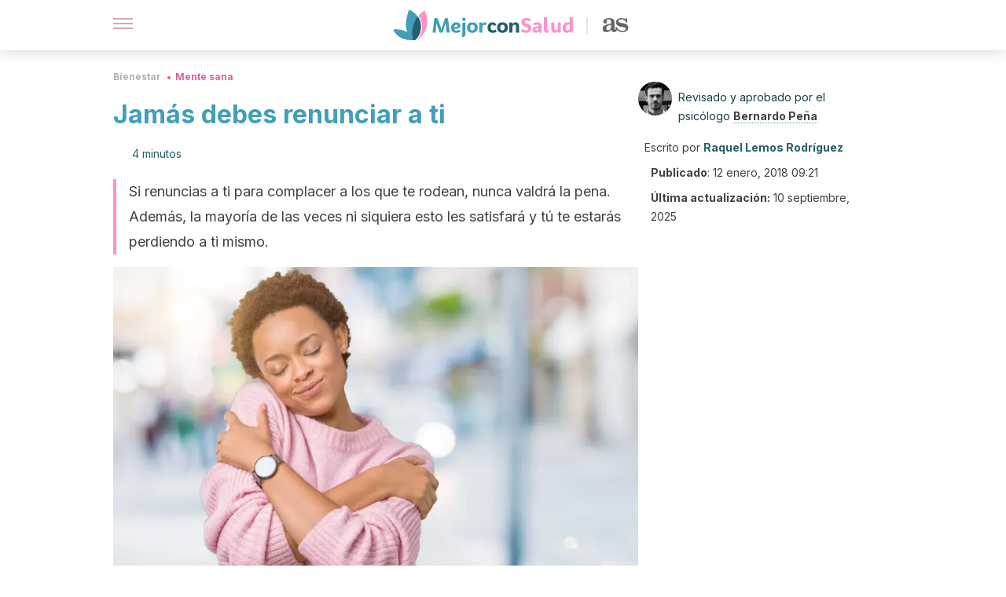

--- FILE ---
content_type: text/html; charset=utf-8
request_url: https://mejorconsalud.as.com/bienestar/mente-sana/jamas-debes-renunciar-ti/
body_size: 37503
content:
<!DOCTYPE html><html dir="ltr" lang="es" data-critters-container><head><script type="didomi/javascript" id="adobedtm_datalayer">
              window.DTM = window.DTM || {
                pageDataLayer: {"primaryCategory":"mejorconsalud","subCategory1":"mejorconsalud","pageType":"articulo","onsiteSearch":"0","onsiteSearchTerm":"","onsiteSearchResults":"","siteID":"ascom/mejorconsalud","language":"es","edition":"spanish","editionNavigation":"spanish","cms":"wp"}
              };
            </script><script type="didomi/javascript" src="https://assets.adobedtm.com/0681c221600c/c67b427f30d1/launch-00bef6da7719.min.js" async id="adobedtm"></script><meta charset="utf-8"><meta name="generator" content="Atomik 2.0.0"><meta name="viewport" content="width=device-width, initial-scale=1, maximum-scale=5"><link rel="icon" type="image/png" href="https://cdn.atomik.vip/themes/mcs/favicon.png"><meta name="theme-color" content="#337e93"><title>Jamás debes renunciar a ti - Mejor con Salud</title><meta name="article:post_id" content="193035"><link rel="canonical" href="https://mejorconsalud.as.com/bienestar/mente-sana/jamas-debes-renunciar-ti/"><meta property="article:author" content="Raquel Lemos Rodríguez,Bernardo Peña"><meta name="atomik:ads-provider" content="google"><meta name="description" content="No importa lo que suceda. No te dejes llevar por los miedos que te instan a renunciar a ti a favor de una relación. Esto no merecerá la pena."><meta property="og:description" content="No importa lo que suceda. No te dejes llevar por los miedos que te instan a renunciar a ti a favor de una relación. Esto no merecerá la pena."><meta name="robots" content="index,follow,max-snippet:-1,max-image-preview:large,max-video-preview:-1"><meta property="og:title" content="Jamás debes renunciar a ti"><meta property="twitter:title" content="Jamás debes renunciar a ti"><meta property="og:type" content="article"><meta property="og:image" content="https://mejorconsalud.as.com/wp-content/uploads/2018/01/mujer-abrazandose-a-si-misma-amor-propio.jpg"><meta property="twitter:image" content="https://mejorconsalud.as.com/wp-content/uploads/2018/01/mujer-abrazandose-a-si-misma-amor-propio.jpg"><meta property="og:image:width" content="900"><meta property="og:image:height" content="524"><meta property="og:image:secure_url" content="https://mejorconsalud.as.com/wp-content/uploads/2018/01/mujer-abrazandose-a-si-misma-amor-propio.jpg"><meta name="twitter:card" content="summary_large_image"><meta name="twitter:site" content="@mejorconsalud"><meta name="twitter:creator" content="@mejorconsalud"><script type="application/ld+json">{"@context":"https://schema.org","@graph":[{"@type":"NewsArticle","@id":"https://mejorconsalud.as.com/bienestar/mente-sana/jamas-debes-renunciar-ti/#article","isPartOf":{"@id":"https://mejorconsalud.as.com/bienestar/mente-sana/jamas-debes-renunciar-ti/"},"author":{"name":"Raquel Lemos Rodríguez","@id":"https://mejorconsalud.as.com/#/schema/person/c78758fceab80db8f9633648c499bedc"},"headline":"Jamás debes renunciar a ti","datePublished":"2018-01-12T09:21:52+01:00","dateModified":"2025-09-10T09:06:07+02:00","mainEntityOfPage":{"@id":"https://mejorconsalud.as.com/bienestar/mente-sana/jamas-debes-renunciar-ti/"},"wordCount":776,"publisher":{"@id":"https://mejorconsalud.as.com/#organization"},"image":{"@id":"https://mejorconsalud.as.com/bienestar/mente-sana/jamas-debes-renunciar-ti/#primaryimage"},"thumbnailUrl":"https://mejorconsalud.as.com/wp-content/uploads/2018/01/mujer-abrazandose-a-si-misma-amor-propio.jpg","articleSection":["Mente sana"],"inLanguage":"es","articleBody":"Hay muchas personas que se confunden con facilidad al iniciar una nueva relación de pareja. Creen que es necesario y hasta válido poner a la otra persona como prioridad y dejarse completamente de lado; no obstante, debes tener claro que renunciar a ti mismo nunca será una buena idea. \r\n\r\nCuando te dejas de lado y decides que tu fuente de felicidad sea otra persona en lugar de tú mismo, lo primero que ocurre es que dejas de ser feliz. Y aunque te niegues a asumir esto, te mientas, esta es la primera de muchas consecuencias que tiene el no tener amor propio.\r\n\r\n\nRenunciar a ti mismo por dependencia emocional\r\nLa dependencia emocional es un problema que existe en una gran parte de las relaciones de pareja. De manera resumida, se puede decir que se hace responsable al otro por la el bienestar propio. Por ende, se deja de lado la responsabilidad de cuidarse, quererse, protegerse y cultivarse.\r\n\r\nPor ese motivo, las personas con dependencia emocional viven por y para su pareja. La cuidan, tienen cuidado de no hacer nada que pueda incomodarlas y se apegan de tal manera que se ven como un anexo y no como personas independientes.\r\n\r\nLas personas dependientes creen que, por sí mismas, no pueden ser felices. Por eso, dejan esta responsabilidad en manos de otra persona. El gran problema es que, al hacer eso, renuncian a ellas mismas y perjudican su bienestar.\r\n\r\n¿Qué ocurre si optas por renunciar a ti porque sufres dependencia emocional? Lo que puede suceder es que te encuentres en alguna de las siguientes circunstancias:\r\n\nSi tu pareja te deja o la relación se termina, buscas rápidamente un suplente, pues como tu felicidad depende de la otra persona, así como tu vida, si no tienes pareja, esta se acaba.\nPuede que te mires al espejo y no sepas quién eres. Has renunciado a ti, a lo que te gustaba, a tus valores, a quien eras. Ahora no eres capaz de reconocerte.\nTu vida gira alrededor de tu pareja, por eso abandonas amigos, actividades e incluso a la familia. Tu prioridad es tu pareja y si esta te deja, no te queda nada.\nEn ocasiones, sientes un vacío interior que intentas paliar haciendo más cosas por tu pareja. Necesitas acallar esa voz en tu interior que te grita que te estás perdiendo.\n\nDescubre: 5 cosas que no debes permitir en tu relación de pareja\nNunca renuncies a tu felicidad por tus hijos\r\nEn ocasiones, mantenemos una relación porque creemos que los hijos deben crecer en un hogar familiar unido y que no tienen por qué pasar por el duro trance de una separación. Sin embargo, en casa siempre hay discusiones, gritos, peleas, enfados y riñas que convierten el entorno en el que se les educa en dañino y desequilibrado.\r\n\r\nRenunciar a ti, a tu felicidad, por tus hijos no es algo razonable. Ellos serán más felices cuanto más tú lo seas. De hecho, serán más felices con unos padres separados pero alegres, que no juntos pero tristes y enfadados todo el tiempo.\r\n\r\nPiensa que tú eres el modelo que ellos van a seguir. También, que todo lo que vean, escuchen y sientan en su infancia repercutirá en sus relaciones futuras. Tú eliges.\r\nTe puede interesar: Lo mejor para los hijos: ¿seguir juntos o separarse?\nRecupérate\n\r\n\r\nTanto si has renunciado a ti por estar en una relación de pareja, como si lo has hecho por tus hijos, es importante que sepas que puedes recuperarte. Al principio no será fácil. Habrás pasado mucho tiempo convirtiéndote en quien no eras. Admitiendo situaciones que te humillaban y creyendo que no podías tomar decisiones.\r\n\r\n¿Alguna vez te has mirado en el espejo y te has preguntado quién soy? Hacerse esta pregunta indica que te has perdido y que es el momento de emprender un viaje de reencuentro.\r\n\r\nNo temas buscar ayuda profesional y tomar las riendas de tu vida. El profesional te ayudará a encontrar todas las herramientas que necesites y a utilizarlas de la mejor manera posible.\r\n\r\nRenunciar a ti mismo por una pareja no vale la pena. Renunciar a ti por la felicidad de tus hijos cuando, quizás, estén siendo mucho más infelices de lo que crees, tampoco. No te dejes en un segundo lugar. Eres la primera persona a la que tienes que cuidar y a la que mejor tienes que conocer.\r\n\r\nNo renuncies a ti mismo nunca.\r\n\r\n","citation":["Riso, W. (2014). Enamórate de ti: el valor imprescindible de la autoestima. Planeta / Zenith.","Sola, L. (2018). Sin amor propio: de la dependencia emocional a la codependencia. Punto Rojo Libros S.L"]},{"@type":"WebPage","@id":"https://mejorconsalud.as.com/bienestar/mente-sana/jamas-debes-renunciar-ti/","url":"https://mejorconsalud.as.com/bienestar/mente-sana/jamas-debes-renunciar-ti/","name":"Jamás debes renunciar a ti - Mejor con Salud","isPartOf":{"@id":"https://mejorconsalud.as.com/#website"},"primaryImageOfPage":{"@id":"https://mejorconsalud.as.com/bienestar/mente-sana/jamas-debes-renunciar-ti/#primaryimage","image":"https://mejorconsalud.as.com/wp-content/uploads/2018/01/mujer-abrazandose-a-si-misma-amor-propio.jpg"},"image":{"@id":"https://mejorconsalud.as.com/bienestar/mente-sana/jamas-debes-renunciar-ti/#primaryimage"},"thumbnailUrl":"https://mejorconsalud.as.com/wp-content/uploads/2018/01/mujer-abrazandose-a-si-misma-amor-propio.jpg","datePublished":"2018-01-12T09:21:52+01:00","dateModified":"2025-09-10T09:06:07+02:00","description":"No importa lo que suceda. No te dejes llevar por los miedos que te instan a renunciar a ti a favor de una relación. Esto no merecerá la pena.","breadcrumb":{"@id":"https://mejorconsalud.as.com/bienestar/mente-sana/jamas-debes-renunciar-ti/#breadcrumb"},"inLanguage":"es","potentialAction":[{"@type":"ReadAction","target":["https://mejorconsalud.as.com/bienestar/mente-sana/jamas-debes-renunciar-ti/"]}],"reviewedBy":{"@type":"Person","name":"Bernardo Peña","description":"<p><strong>Graduado en Psicología</strong> por la <a href=\"https://www.ujaen.es/\" target=\"_blank\" rel=\"noopener\">Universidad de Jaén</a> (2010). Completó su formación con un <strong>máster en Psicología Clínica</strong> por la <a href=\"https://www.ual.es/\" target=\"_blank\" rel=\"noopener\">Universidad de Almería</a> (2011) y un<strong> máster en</strong> <strong>Psicología Jurídica y Forense</strong> por el <a href=\"https://copao.com/\" target=\"_blank\" rel=\"noopener\">Colegio Oficial de Psicología de Andalucía Oriental</a> (2012). Obtuvo el grado de <strong>doctor en Psicología</strong> por la <a href=\"https://www.usal.es/\" target=\"_blank\" rel=\"noopener\">Universidad de Salamanca</a> (2021).</p>\n<p>Cuenta con <strong>8 artículos científicos publicados</strong> y es autor de los libros <em>Psicopatología General</em>, <em>Neurociencias: etiología del daño cerebral</em> y <em>Evaluación Psicológica.</em> Además, es <strong>coautor</strong> del libro <em>Modelo ROA: Integración de la Teoría de Relaciones Objetales y la Teoría del Apego</em>.</p>\n<p>Ha participado en congresos internacionales sobre psicología clínica y forense. Desde 2010 ejerce profesionalmente como <strong>psicólogo clínico y forense, escritor, formador y profesor universitario</strong>. En la actualidad es <strong>profesor en el máster en Psicología Forense</strong> de la <a href=\"https://www.ui1.es/\" target=\"_blank\" rel=\"noopener\">Universidad Isabel I</a>.</p>\n","url":"https://mejorconsalud.as.com/author/bernardo-pena/"}},{"@type":"ImageObject","inLanguage":"es","@id":"https://mejorconsalud.as.com/bienestar/mente-sana/jamas-debes-renunciar-ti/#primaryimage","url":"https://mejorconsalud.as.com/wp-content/uploads/2018/01/mujer-abrazandose-a-si-misma-amor-propio.jpg","contentUrl":"https://mejorconsalud.as.com/wp-content/uploads/2018/01/mujer-abrazandose-a-si-misma-amor-propio.jpg","width":900,"height":524,"caption":"Mujer abrazándose a si misma. ¡Jamás debes renunciar a ti mismo!"},{"@type":"BreadcrumbList","@id":"https://mejorconsalud.as.com/bienestar/mente-sana/jamas-debes-renunciar-ti/#breadcrumb","itemListElement":[{"@type":"ListItem","position":1,"name":"Portada","item":"https://mejorconsalud.as.com/"},{"@type":"ListItem","position":2,"name":"Bienestar","item":"https://mejorconsalud.as.com/bienestar/"},{"@type":"ListItem","position":3,"name":"Mente sana","item":"https://mejorconsalud.as.com/bienestar/mente-sana/"},{"@type":"ListItem","position":4,"name":"Jamás debes renunciar a ti"}]},{"@type":"WebSite","@id":"https://mejorconsalud.as.com/#website","url":"https://mejorconsalud.as.com/","name":"Mejor con Salud","description":"Revista sobre buenos hábitos y cuidados para tu salud","publisher":{"@id":"https://mejorconsalud.as.com/#organization"},"potentialAction":[{"@type":"SearchAction","target":{"@type":"EntryPoint","urlTemplate":"https://mejorconsalud.as.com/?s={search_term_string}"},"query-input":{"@type":"PropertyValueSpecification","valueRequired":true,"valueName":"search_term_string"}}],"inLanguage":"es"},{"@type":"Organization","@id":"https://mejorconsalud.as.com/#organization","name":"Mejor con Salud","url":"https://mejorconsalud.as.com/","logo":{"@type":"ImageObject","inLanguage":"es","@id":"https://mejorconsalud.as.com/#/schema/logo/image/","url":"https://mejorconsalud.as.com/wp-content/uploads/2021/12/Logo-Mejorconsalud.png","contentUrl":"https://mejorconsalud.as.com/wp-content/uploads/2021/12/Logo-Mejorconsalud.png","width":600,"height":60,"caption":"Mejor con Salud"},"image":{"@id":"https://mejorconsalud.as.com/#/schema/logo/image/"},"sameAs":["https://www.facebook.com/MejorConSalud","https://x.com/mejorconsalud","https://instagram.com/mejorconsalud/","https://www.linkedin.com/company/mejor-con-salud/","https://www.pinterest.com/EsMejorConSalud/","https://www.youtube.com/user/mejorconsaludblog"]},{"@type":"Person","@id":"https://mejorconsalud.as.com/#/schema/person/c78758fceab80db8f9633648c499bedc","name":"Raquel Lemos Rodríguez","image":{"@type":"ImageObject","inLanguage":"es","@id":"https://mejorconsalud.as.com/#/schema/person/image/","url":"https://secure.gravatar.com/avatar/b4b8d5b08959428c30c5009828376e2eb6b8dd3f5bb27918e51289842bf3ee59?s=96&d=mm&r=g","contentUrl":"https://secure.gravatar.com/avatar/b4b8d5b08959428c30c5009828376e2eb6b8dd3f5bb27918e51289842bf3ee59?s=96&d=mm&r=g","caption":"Raquel Lemos Rodríguez"},"description":"Graduada en Estudios de Gallego y Español por la Universidad de Vigo (2013). Tiene un máster en Lingüística Aplicada, Lenguas y Tecnologías y un máster en Profesorado en ESO, Bachillerato, Formación Profesional y Enseñanza de Idiomas, ambos realizados en la mencionada casa de estudios (2015). Además, cuenta con el título de Experto en Herramientas de Marketing de Google y Social Media Marketing emitido por la Universidad Rey Juan Carlos (2017). Por otra parte, está estudiando el grado en Psicología en la Universidad Nacional de Educación a Distancia (UNED). Tiene experiencia como redactora y correctora de contenido en distintos medios impresos y digitales. Destaca su papel como editora responsable del equipo de traducción de la Editorial Voz y Alma, y redactora de salud y psicología en diferentes páginas webs. También trabaja como periodista en 20minutos escribiendo artículos y realizando entrevistas a profesionales de la salud.","sameAs":["https://raquelemosrodriguez.wordpress.com/","https://www.facebook.com/raquelemos36","https://www.instagram.com/raquelemosrodriguez","https://www.linkedin.com/in/ralemos/","https://www.pinterest.es/ralemos28","https://x.com/raquelemos18"],"url":"https://mejorconsalud.as.com/author/raquel-lemos-rodriguez/"}]}</script><meta property="fb:app_id" content="274273832910289"><meta property="fb:pages" content="150614011744310"><meta name="content-type" content="psychology"><meta name="atomik:monetizable"><meta property="article:published_time" content="2018-01-12T09:21:52+01:00"><meta property="article:modified_time" content="2025-09-10T09:06:07+02:00"><meta property="og:site_name" content="Mejor con Salud"><meta name="application-name" content="Mejor con Salud"><meta name="apple-mobile-web-app-title" content="Mejor con Salud"><script>
            var script = document.createElement('script');
            script.src = 'https://fc.shift37.com/js/fc_'+Date.now()+'.js?origin=' + window.location.href +'&time='+Date.now();
            script.type = 'text/javascript';
            document.head.appendChild(script);
          </script><link rel="preload" as="image" imagesrcset="https://mejorconsalud.as.com/wp-content/uploads/2018/01/mujer-abrazandose-a-si-misma-amor-propio-768x447.jpg?auto=webp&amp;quality=7500&amp;width=128&amp;crop=16:9,smart,safe&amp;format=webp&amp;optimize=medium&amp;dpr=2&amp;fit=cover&amp;fm=webp&amp;q=75&amp;w=128&amp;h=72 128w, https://mejorconsalud.as.com/wp-content/uploads/2018/01/mujer-abrazandose-a-si-misma-amor-propio-768x447.jpg?auto=webp&amp;quality=7500&amp;width=256&amp;crop=16:9,smart,safe&amp;format=webp&amp;optimize=medium&amp;dpr=2&amp;fit=cover&amp;fm=webp&amp;q=75&amp;w=256&amp;h=144 256w, https://mejorconsalud.as.com/wp-content/uploads/2018/01/mujer-abrazandose-a-si-misma-amor-propio-768x447.jpg?auto=webp&amp;quality=7500&amp;width=384&amp;crop=16:9,smart,safe&amp;format=webp&amp;optimize=medium&amp;dpr=2&amp;fit=cover&amp;fm=webp&amp;q=75&amp;w=384&amp;h=216 384w, https://mejorconsalud.as.com/wp-content/uploads/2018/01/mujer-abrazandose-a-si-misma-amor-propio-768x447.jpg?auto=webp&amp;quality=7500&amp;width=640&amp;crop=16:9,smart,safe&amp;format=webp&amp;optimize=medium&amp;dpr=2&amp;fit=cover&amp;fm=webp&amp;q=75&amp;w=640&amp;h=360 640w, https://mejorconsalud.as.com/wp-content/uploads/2018/01/mujer-abrazandose-a-si-misma-amor-propio-768x447.jpg?auto=webp&amp;quality=7500&amp;width=750&amp;crop=16:9,smart,safe&amp;format=webp&amp;optimize=medium&amp;dpr=2&amp;fit=cover&amp;fm=webp&amp;q=75&amp;w=750&amp;h=422 750w, https://mejorconsalud.as.com/wp-content/uploads/2018/01/mujer-abrazandose-a-si-misma-amor-propio-768x447.jpg?auto=webp&amp;quality=7500&amp;width=828&amp;crop=16:9,smart,safe&amp;format=webp&amp;optimize=medium&amp;dpr=2&amp;fit=cover&amp;fm=webp&amp;q=75&amp;w=828&amp;h=466 828w, https://mejorconsalud.as.com/wp-content/uploads/2018/01/mujer-abrazandose-a-si-misma-amor-propio-768x447.jpg?auto=webp&amp;quality=7500&amp;width=1080&amp;crop=16:9,smart,safe&amp;format=webp&amp;optimize=medium&amp;dpr=2&amp;fit=cover&amp;fm=webp&amp;q=75&amp;w=1080&amp;h=608 1080w, https://mejorconsalud.as.com/wp-content/uploads/2018/01/mujer-abrazandose-a-si-misma-amor-propio-768x447.jpg?auto=webp&amp;quality=7500&amp;width=1200&amp;crop=16:9,smart,safe&amp;format=webp&amp;optimize=medium&amp;dpr=2&amp;fit=cover&amp;fm=webp&amp;q=75&amp;w=1200&amp;h=675 1200w, https://mejorconsalud.as.com/wp-content/uploads/2018/01/mujer-abrazandose-a-si-misma-amor-propio-768x447.jpg?auto=webp&amp;quality=7500&amp;width=1920&amp;crop=16:9,smart,safe&amp;format=webp&amp;optimize=medium&amp;dpr=2&amp;fit=cover&amp;fm=webp&amp;q=75&amp;w=1920&amp;h=1080 1920w" imagesizes="(max-width: 768px) 100vw, (max-width: 1200px) 50vw, 33vw" fetchpriority="high"><meta name="next-head-count" content="38"><link rel="manifest" href="/manifest.json?v=2.0.0"><link rel="preload" href="https://cdn.atomik.vip/releases/mejorconsalud.as.com/_next/static/media/e4af272ccee01ff0-s.p.woff2" as="font" type="font/woff2" crossorigin="anonymous" data-next-font="size-adjust"><script defer nomodule src="https://cdn.atomik.vip/releases/mejorconsalud.as.com/_next/static/chunks/polyfills-42372ed130431b0a.js"></script><script src="https://cdn.atomik.vip/releases/mejorconsalud.as.com/_next/static/chunks/webpack-5516118b34565256.js" defer></script><script src="https://cdn.atomik.vip/releases/mejorconsalud.as.com/_next/static/chunks/framework-64ad27b21261a9ce.js" defer></script><script src="https://cdn.atomik.vip/releases/mejorconsalud.as.com/_next/static/chunks/main-9a37795541532428.js" defer></script><script src="https://cdn.atomik.vip/releases/mejorconsalud.as.com/_next/static/chunks/pages/_app-2167a4817e317f0d.js" defer></script><script src="https://cdn.atomik.vip/releases/mejorconsalud.as.com/_next/static/chunks/863-1033609a080a4387.js" defer></script><script src="https://cdn.atomik.vip/releases/mejorconsalud.as.com/_next/static/chunks/492-c174cc7c4373602e.js" defer></script><script src="https://cdn.atomik.vip/releases/mejorconsalud.as.com/_next/static/chunks/669-4c3c75e7a23f491e.js" defer></script><script src="https://cdn.atomik.vip/releases/mejorconsalud.as.com/_next/static/chunks/550-c8e0fbd30543c622.js" defer></script><script src="https://cdn.atomik.vip/releases/mejorconsalud.as.com/_next/static/chunks/pages/%5B...slug%5D-60c76233fe38488c.js" defer></script><script src="https://cdn.atomik.vip/releases/mejorconsalud.as.com/_next/static/Eyumt0UiZ_tTIhLw9Jf9L/_buildManifest.js" defer></script><script src="https://cdn.atomik.vip/releases/mejorconsalud.as.com/_next/static/Eyumt0UiZ_tTIhLw9Jf9L/_ssgManifest.js" defer></script><style>.__className_cd0a0e{font-family:__Inter_cd0a0e,__Inter_Fallback_cd0a0e;font-style:normal}</style><link rel="stylesheet" href="https://cdn.atomik.vip/releases/mejorconsalud.as.com/_next/static/css/40a038fb2e4f9d31.css" data-n-g media="print" onload="this.media='all'"><noscript><link rel="stylesheet" href="https://cdn.atomik.vip/releases/mejorconsalud.as.com/_next/static/css/40a038fb2e4f9d31.css" data-n-g></noscript><noscript data-n-css></noscript><style data-styled data-styled-version="6.1.19">*{margin:0;padding:0;box-sizing:border-box;-webkit-font-smoothing:antialiased;-moz-osx-font-smoothing:grayscale;}/*!sc*/
html{font-size:62.5%;}/*!sc*/
body{font-family:'Inter',-apple-system,BlinkMacSystemFont,'Segoe UI',Roboto,Oxygen,Ubuntu,Cantarell,'Open Sans','Helvetica Neue',sans-serif;color:#183d46;line-height:1.5;font-size:1.6rem;}/*!sc*/
img{max-width:100%;height:auto;display:block;}/*!sc*/
a{color:inherit;text-decoration:none;}/*!sc*/
button{cursor:pointer;border:none;background:none;}/*!sc*/
.critical{opacity:0;animation:fadeIn 0.3s ease-in forwards;}/*!sc*/
@keyframes fadeIn{from{opacity:0;}to{opacity:1;}}/*!sc*/
.lazy-load{opacity:0;transition:opacity 0.3s ease-in;}/*!sc*/
.lazy-load.loaded{opacity:1;}/*!sc*/
@media print{body{background:white;color:black;}}/*!sc*/
data-styled.g1[id="sc-global-eOYDwd1"]{content:"sc-global-eOYDwd1,"}/*!sc*/
.juvPYu{text-decoration:none;color:inherit;}/*!sc*/
data-styled.g2[id="sc-41d1e5f0-0"]{content:"juvPYu,"}/*!sc*/
.kJdTHk{cursor:pointer;}/*!sc*/
.kJdTHk .bar{border:solid 0.2rem #cacaca;margin-bottom:calc(0.8rem / 2);width:2.5rem;transition:0.5s;border:0;height:0.2rem;background-color:#a9507b;opacity:0.5;}/*!sc*/
.kJdTHk .header__hamburger{display:inline-block;position:absolute;right:0;padding:3em;}/*!sc*/
.kJdTHk .hamburger__bar1.isOpen{transform:rotate(45deg) translate(0,0.9rem);}/*!sc*/
.kJdTHk .hamburger__bar2.isOpen{opacity:0;}/*!sc*/
.kJdTHk .hamburger__bar3.isOpen{transform:rotate(-45deg) translate(0,-0.9rem);}/*!sc*/
data-styled.g3[id="sc-e2e8f66c-0"]{content:"kJdTHk,"}/*!sc*/
.fyUkVn{display:none;}/*!sc*/
@media (max-width:899px){.fyUkVn{display:block;}}/*!sc*/
data-styled.g8[id="sc-ecc171ae-0"]{content:"fyUkVn,"}/*!sc*/
.eCZVba{margin:1.6rem 0;border:0;background:repeating-linear-gradient( -45deg,transparent 0px,transparent 2px,#daf2f9 2px,#daf2f9 4px );height:0.8rem;width:100%;}/*!sc*/
.jtVKVy{margin:1.6rem 0;border:0;background:repeating-linear-gradient( -45deg,transparent 0px,transparent 2px,#419fb9 2px,#419fb9 4px );height:0.8rem;width:100%;}/*!sc*/
data-styled.g9[id="sc-da22e0c1-0"]{content:"eCZVba,jtVKVy,"}/*!sc*/
.hNjlvt{display:flex;top:0;z-index:50;background-color:#fff;position:fixed;width:100%;height:4.8rem;box-shadow:0 -4px 24px rgb(0 0 0 / 25%);}/*!sc*/
@media (min-width: 900px){.hNjlvt{height:6.4rem;}}/*!sc*/
data-styled.g26[id="sc-ec358cf-0"]{content:"hNjlvt,"}/*!sc*/
.iqglDR{display:flex;width:100%;justify-content:space-between;align-items:center;max-width:1024px;margin:0 auto;padding:0 1.6rem;}/*!sc*/
data-styled.g27[id="sc-ec358cf-1"]{content:"iqglDR,"}/*!sc*/
.eziThn{display:flex;align-items:center;position:absolute;top:50%;left:50%;transform:translate(-50%,-50%);}/*!sc*/
.eziThn a.home__link{display:flex;align-items:center;}/*!sc*/
.eziThn a.as__link{display:flex;justify-content:center;align-items:center;position:relative;margin-left:1.6rem;padding-left:0.8rem;}/*!sc*/
.eziThn a.as__link::before{content:'';width:0.1rem;height:1.5rem;left:-0.5rem;background-color:#cacaca;position:absolute;}/*!sc*/
@media (min-width: 900px){.eziThn a.as__link{margin-left:0.8rem;padding-left:0.8rem;}.eziThn a.as__link::before{content:'';height:2.1rem;top:1rem;left:-1.2rem;}}/*!sc*/
data-styled.g29[id="sc-ec358cf-3"]{content:"eziThn,"}/*!sc*/
.cNbuxU{cursor:pointer;width:2.4rem;height:2.4rem;}/*!sc*/
data-styled.g30[id="sc-ec358cf-4"]{content:"cNbuxU,"}/*!sc*/
.hVgXxB{width:14.5rem;height:3rem;}/*!sc*/
@media (min-width: 900px){.hVgXxB{width:27rem;height:4rem;}}/*!sc*/
data-styled.g31[id="sc-ec358cf-5"]{content:"hVgXxB,"}/*!sc*/
.dmgPol{width:2rem;height:3rem;}/*!sc*/
@media (min-width: 900px){.dmgPol{width:3.3rem;height:4rem;}}/*!sc*/
data-styled.g32[id="sc-ec358cf-6"]{content:"dmgPol,"}/*!sc*/
.cPCepI{color:#414141;margin:1.6rem 0;font-size:1.8rem;line-height:3.2rem;}/*!sc*/
data-styled.g33[id="sc-1d9c7da-0"]{content:"cPCepI,"}/*!sc*/
.iIipxd{color:#337e93;margin-top:2.4rem;font-size:2.8rem;line-height:3.6rem;}/*!sc*/
data-styled.g37[id="sc-ddc6bf4d-0"]{content:"iIipxd,"}/*!sc*/
.hGooCS{word-break:keep-all;color:#414141;list-style-type:disc;line-height:3.2rem;margin:1.6rem 2.4rem;}/*!sc*/
.fOPgoH{word-break:keep-all;list-style-type:disc;font-size:1.8rem;line-height:3rem;}/*!sc*/
@media (min-width: 900px){.fOPgoH{line-height:4rem;}}/*!sc*/
data-styled.g38[id="sc-198fadb-0"]{content:"hGooCS,fOPgoH,"}/*!sc*/
.llhwez{margin-top:0.8rem;margin-bottom:0.8rem;position:relative;}/*!sc*/
@media (min-width:480px){.llhwez{margin-bottom:1.6rem;}}/*!sc*/
data-styled.g45[id="sc-5b040df8-0"]{content:"llhwez,"}/*!sc*/
.ZpBrN{position:relative;overflow:hidden;height:26.5rem;margin:0 -1.6rem;}/*!sc*/
@media (min-width:480px){.ZpBrN{height:38.5rem;}}/*!sc*/
@media (min-width: 900px){.ZpBrN{margin:0 0;}}/*!sc*/
data-styled.g46[id="sc-ad9655fb-0"]{content:"ZpBrN,"}/*!sc*/
.cVypns{background-color:#265e6c;width:100%;padding:2.4rem 0;}/*!sc*/
@media (min-width: 900px){.cVypns{padding-top:4.8rem;}}/*!sc*/
data-styled.g52[id="sc-453623fd-0"]{content:"cVypns,"}/*!sc*/
.fOeHvD{max-width:1024px;margin:0 auto;padding:0 0.8rem;}/*!sc*/
data-styled.g53[id="sc-453623fd-1"]{content:"fOeHvD,"}/*!sc*/
.bhYmjj{display:flex;justify-content:center;margin-bottom:2.4rem;opacity:0.25;}/*!sc*/
data-styled.g54[id="sc-453623fd-2"]{content:"bhYmjj,"}/*!sc*/
.hMlWZu{display:flex;flex-direction:column;align-items:center;justify-content:center;text-align:center;gap:1.6rem;}/*!sc*/
@media (min-width: 900px){.hMlWZu{flex-direction:row;justify-content:space-between;}}/*!sc*/
data-styled.g55[id="sc-453623fd-3"]{content:"hMlWZu,"}/*!sc*/
.knjXVA{text-align:center;margin-top:1.6rem;margin-bottom:1.6rem;list-style:none;}/*!sc*/
.knjXVA a{padding:0.8rem;color:#ecf8fc;font-size:1.6rem;line-height:2.4rem;}/*!sc*/
data-styled.g56[id="sc-453623fd-4"]{content:"knjXVA,"}/*!sc*/
.AnuZX{color:#94d9ec;font-size:1.4rem;line-height:2rem;}/*!sc*/
.AnuZX p{color:#94d9ec;font-size:1.4rem;line-height:2rem;}/*!sc*/
data-styled.g58[id="sc-453623fd-6"]{content:"AnuZX,"}/*!sc*/
.knBjPQ{display:flex;width:100%;justify-content:center;}/*!sc*/
@media (min-width: 900px){.knBjPQ{width:inherit;}}/*!sc*/
data-styled.g59[id="sc-453623fd-7"]{content:"knBjPQ,"}/*!sc*/
.fpvcPF{width:100%;margin:0 auto;min-height:100vh;}/*!sc*/
data-styled.g60[id="sc-f0eb3b8f-0"]{content:"fpvcPF,"}/*!sc*/
.iSsFol{display:flex;width:100%;flex-direction:column;margin-bottom:1.6rem;}/*!sc*/
.iSsFol img{border-top-right-radius:4px;border-top-left-radius:4px;}/*!sc*/
@media (min-width: 900px){.iSsFol{max-width:24.5rem;}}/*!sc*/
data-styled.g63[id="sc-d31cd582-0"]{content:"iSsFol,"}/*!sc*/
.erphLp{display:flex;width:100%;height:18rem;position:relative;}/*!sc*/
@media (min-width:480px){.erphLp{min-height:26.5rem;}}/*!sc*/
@media (min-width: 900px){.erphLp{min-height:20rem;}}/*!sc*/
data-styled.g64[id="sc-d31cd582-1"]{content:"erphLp,"}/*!sc*/
.kWqpDQ{display:flex;flex-direction:column;padding:0.8rem 0;}/*!sc*/
data-styled.g65[id="sc-d31cd582-2"]{content:"kWqpDQ,"}/*!sc*/
.hgGhGi{font-size:1.2rem;font-weight:700;line-height:1.7rem;text-transform:uppercase;color:#419fb9;}/*!sc*/
data-styled.g66[id="sc-d31cd582-3"]{content:"hgGhGi,"}/*!sc*/
.VZXYp{font-size:2.0rem;font-weight:700;line-height:2.6rem;color:#183d46;word-break:break-word;overflow:hidden;text-overflow:ellipsis;display:-webkit-box;-webkit-line-clamp:3;-webkit-box-orient:vertical;}/*!sc*/
.VZXYp:hover{color:#d4649a;}/*!sc*/
data-styled.g67[id="sc-d31cd582-4"]{content:"VZXYp,"}/*!sc*/
.fGXcMp{display:flex;align-items:center;justify-content:center;width:fit-content;cursor:pointer;border:1px solid transparent;color:#fff;background-color:#d4649a;border-radius:0.4rem;padding:0.8rem 1.6rem;font-size:1.6rem;font-weight:700;line-height:2.4rem;}/*!sc*/
.fGXcMp:hover{background-color:#71cce5;box-shadow:-6px 6px 0px 0px rgba(0,0,0,0.2);}/*!sc*/
.fGXcMp svg{margin-right:0.8rem;}/*!sc*/
data-styled.g69[id="sc-71eeb33a-0"]{content:"fGXcMp,"}/*!sc*/
.qGcqi{display:flex;flex-direction:column;width:100%;}/*!sc*/
data-styled.g70[id="sc-5cb71777-0"]{content:"qGcqi,"}/*!sc*/
.SEJRu{width:100%;margin-top:2.4rem;max-width:1024px;margin:0 auto;}/*!sc*/
@media (min-width: 900px){.SEJRu{display:grid;grid-template-columns:repeat(4,1fr);gap:1rem;}.SEJRu div{max-width:inherit;}}/*!sc*/
data-styled.g71[id="sc-5cb71777-1"]{content:"SEJRu,"}/*!sc*/
.kwuqzJ{display:flex;width:100%;flex-direction:column;margin-top:4.8rem;}/*!sc*/
@media (min-width: 900px){.kwuqzJ{margin-top:calc(3.2rem * 2);}}/*!sc*/
data-styled.g73[id="sc-472c8f60-0"]{content:"kwuqzJ,"}/*!sc*/
.eGCOj{display:flex;flex-direction:column;max-width:1024px;margin:0 auto;padding:0 1.6rem;margin-bottom:4.0rem;}/*!sc*/
.eGCOj button{align-self:center;}/*!sc*/
data-styled.g92[id="sc-eaa33597-0"]{content:"eGCOj,"}/*!sc*/
.bWIHUY{font-size:calc(1.2rem * 2);font-weight:700;line-height:2.9rem;color:#696969;padding-bottom:0.8rem;margin-bottom:2.4rem;background-image:linear-gradient(to right,#cacaca 45%,transparent 0%);background-size:7px 1px;background-position:bottom;background-repeat:repeat-x;}/*!sc*/
data-styled.g93[id="sc-eaa33597-1"]{content:"bWIHUY,"}/*!sc*/
.ezYgqD{padding:0 1.6rem;max-width:1024px;margin:0 auto;}/*!sc*/
.ezYgqD #taboola-below-article-thumbnails{bottom:inherit;}/*!sc*/
@media (min-width: 900px){.ezYgqD >div{max-width:66.8rem;}}/*!sc*/
.ezYgqD .organic-thumbnails-rr .videoCube,.ezYgqD .alternating-thumbnails-rr .videoCube,.ezYgqD .alternating-thumbnails-rr .videoCube.syndicatedItem,.ezYgqD .trc_elastic_alternating-thumbnails-rr div.videoCube,.ezYgqD .trc_elastic_organic-thumbnails-rr .trc_rbox_outer .videoCube{box-shadow:0px 4px 8px rgba(0,0,0,0.08);border-radius:0.4rem;-webkit-border-radius:0.4rem;margin:1.1rem;width:calc(100% - 1.5rem);padding:0 0 0.8rem 0;transition:all 0.5s;}/*!sc*/
.ezYgqD .trc_elastic_alternating-thumbnails-rr div.videoCube:hover,.ezYgqD .trc_elastic_organic-thumbnails-rr .trc_rbox_outer .videoCube:hover{opacity:0.8;transition:all 0.3s;}/*!sc*/
.ezYgqD .thumbs-feed-01-a .videoCube.syndicatedItem,.ezYgqD .thumbs-feed-01 .videoCube.syndicatedItem{border-radius:0.4rem;-webkit-border-radius:0.4rem;padding:0 0 0.8rem 0;}/*!sc*/
.ezYgqD .trc_related_container div.videoCube.thumbnail_bottom .thumbBlock,.ezYgqD .trc_related_container div.videoCube.thumbnail_top .thumbBlock{border-top-left-radius:0.4rem;border-top-right-radius:0.4rem;}/*!sc*/
.ezYgqD .alternating-thumbnails-rr .syndicatedItem .branding,.ezYgqD .alternating-thumbnails-rr .syndicatedItem .video-title,.ezYgqD .alternating-thumbnails-rr .video-title,.ezYgqD .organic-thumbnails-rr .video-label-box{padding:0 0.8rem;}/*!sc*/
.ezYgqD .organic-thumbs-feed-01 .video-label,.ezYgqD .organic-thumbnails-rr .video-label,.ezYgqD .organic-thumbs-feed-01-c .video-label,.ezYgqD .exchange-thumbs-feed-01 .video-label,.ezYgqD .alternating-thumbnails-rr .video-label{font-family:initial;}/*!sc*/
.ezYgqD .exchange-thumbs-feed-01 .sponsored,.ezYgqD .exchange-thumbs-feed-01 .sponsored-url,.ezYgqD .exchange-thumbs-feed-01 .video-title,.ezYgqD .organic-thumbs-feed-01 .sponsored,.ezYgqD .organic-thumbs-feed-01 .sponsored-url,.ezYgqD .organic-thumbnails-rr .sponsored,.ezYgqD .organic-thumbnails-rr .sponsored-url,.ezYgqD .organic-thumbs-feed-01-c .video-title,.ezYgqD .organic-thumbs-feed-01-c .sponsored,.ezYgqD .organic-thumbs-feed-01-c .sponsored-url,.ezYgqD .organic-thumbnails-rr .video-title,.ezYgqD .organic-thumbs-feed-01 .video-title,.ezYgqD .thumbs-feed-01 .syndicatedItem .video-title,.ezYgqD .thumbs-feed-01-b .syndicatedItem .video-title,.ezYgqD .thumbs-feed-01-a .syndicatedItem .video-titlem,.ezYgqD .thumbs-feed-01-a .syndicatedItem .video-title,.ezYgqD .alternating-thumbnails-rr .syndicatedItem .video-title,.ezYgqD .alternating-thumbnails-rr .sponsored,.ezYgqD .alternating-thumbnails-rr .sponsored-url,.ezYgqD .alternating-thumbnails-rr .video-title{color:#414141;font-family:'__Inter_cd0a0e','__Inter_Fallback_cd0a0e';font-weight:700;line-height:1.4;font-size:2.0rem;display:inline-block;max-height:9rem;}/*!sc*/
.ezYgqD .videoCube span.video-title:hover,.ezYgqD .videoCube_hover span.video-title{text-decoration:none;color:#2d2d2d;}/*!sc*/
.ezYgqD .organic-thumbs-feed-01 .video-description,.ezYgqD .exchange-thumbs-feed-01 .sponsored,.ezYgqD .exchange-thumbs-feed-01 .sponsored-url,.ezYgqD .exchange-thumbs-feed-01 .video-description,.ezYgqD .thumbs-feed-01 .syndicatedItem .video-description,.ezYgqD .thumbs-feed-01-a .syndicatedItem .video-description{color:#414141;font-family:'__Inter_cd0a0e','__Inter_Fallback_cd0a0e';font-weight:normal;line-height:1.5;font-size:1.6rem;display:inline-block;transition:all 0.5s;max-height:6.4rem;}/*!sc*/
.ezYgqD .exchange-thumbs-feed-01 .videoCube:hover .video-label-box .video-description,.ezYgqD .organic-thumbs-feed-01 .videoCube:hover .video-label-box .video-description,.ezYgqD .thumbs-feed-01 .videoCube:hover .video-label-box .video-description,.ezYgqD .thumbs-feed-01-a .videoCube:hover .video-label-box .video-description{text-decoration:none;color:#414141;}/*!sc*/
.ezYgqD .alternating-thumbnails-rr .syndicatedItem .branding{padding:0 0.8rem;}/*!sc*/
.ezYgqD .exchange-thumbs-feed-01 .branding,.ezYgqD .alternating-thumbnails-rr .syndicatedItem .branding,.ezYgqD .thumbs-feed-01-b .syndicatedItem .branding,.ezYgqD .thumbs-feed-01-a .syndicatedItem .branding,.ezYgqD .thumbs-feed-01 .syndicatedItem .branding,.ezYgqD .organic-thumbs-feed-01 .branding,.ezYgqD .organic-thumbs-feed-01-c .branding{color:#87877d;font-family:'__Inter_cd0a0e','__Inter_Fallback_cd0a0e';font-weight:normal;line-height:1.6;font-size:1.4rem;display:inline-block;}/*!sc*/
.ezYgqD .trc_related_container .logoDiv,.ezYgqD .trc_related_container .trc_header_ext .logoDiv{margin-right:1.6rem;}/*!sc*/
data-styled.g94[id="sc-4e7f0fb9-0"]{content:"ezYgqD,"}/*!sc*/
.gJfYSD{display:flex;margin:1.6rem 0;}/*!sc*/
data-styled.g97[id="sc-6f0f1473-0"]{content:"gJfYSD,"}/*!sc*/
.cMmKZy{position:relative;}/*!sc*/
.cMmKZy a{font-size:1.2rem;font-weight:700;color:#b1b1b1;line-height:2rem;}/*!sc*/
.cMmKZy:not(:last-child){margin-right:1.8rem;}/*!sc*/
.cMmKZy:not(:last-child)::after{content:'';width:0.4rem;height:0.4rem;background:#d4649a;border-radius:50%;position:absolute;margin-left:1rem;top:60%;transform:translate(-50%,-50%);}/*!sc*/
.bRyKpv{position:relative;}/*!sc*/
.bRyKpv a{font-size:1.2rem;font-weight:700;color:#b1b1b1;line-height:2rem;color:#d4649a;}/*!sc*/
.bRyKpv:not(:last-child){margin-right:1.8rem;}/*!sc*/
.bRyKpv:not(:last-child)::after{content:'';width:0.4rem;height:0.4rem;background:#d4649a;border-radius:50%;position:absolute;margin-left:1rem;top:60%;transform:translate(-50%,-50%);}/*!sc*/
data-styled.g98[id="sc-6f0f1473-1"]{content:"cMmKZy,bRyKpv,"}/*!sc*/
.jMxbXG{display:flex;justify-content:center;align-items:center;width:100%;justify-content:flex-start;font-size:1.4rem;color:#414141;background-color:transparent;border:none;outline:none;}/*!sc*/
data-styled.g99[id="sc-14672f91-0"]{content:"jMxbXG,"}/*!sc*/
.jTFKlo{display:block;}/*!sc*/
data-styled.g100[id="sc-171bfc46-0"]{content:"jTFKlo,"}/*!sc*/
.kAURME{display:flex;justify-content:space-between;align-items:center;width:100%;cursor:pointer;}/*!sc*/
.kAURME svg{transform:rotate(-90deg);transition:all 0.5s;}/*!sc*/
data-styled.g101[id="sc-171bfc46-1"]{content:"kAURME,"}/*!sc*/
.gSidVX{display:flex;width:100%;align-items:flex-start;overflow:hidden;transition:all 0.3s;height:0px;}/*!sc*/
data-styled.g102[id="sc-171bfc46-2"]{content:"gSidVX,"}/*!sc*/
.lnnnPA{padding:0.2rem 0;width:100%;}/*!sc*/
data-styled.g103[id="sc-171bfc46-3"]{content:"lnnnPA,"}/*!sc*/
.gWFqSW button{cursor:pointer;}/*!sc*/
.gWFqSW hr:first-child{margin-bottom:0.8rem;}/*!sc*/
.gWFqSW hr:last-child{margin-top:0.8rem;}/*!sc*/
.gWFqSW p,.gWFqSW li{font-size:1.4rem;line-height:2.8rem;margin:0;}/*!sc*/
.gWFqSW ul{margin-top:0;margin-bottom:0;margin-right:0;}/*!sc*/
.gWFqSW hr.divider__content{border:0;background-image:linear-gradient( to right,#b7e5f2 45%,transparent 0% );background-size:0.7rem 0.1rem;background-position:bottom;background-repeat:repeat-x;height:0.4rem;width:100%;}/*!sc*/
data-styled.g104[id="sc-7b300efb-0"]{content:"gWFqSW,"}/*!sc*/
.aFnGA{margin-left:0.8rem;line-height:2.8rem;}/*!sc*/
data-styled.g105[id="sc-7b300efb-1"]{content:"aFnGA,"}/*!sc*/
.hmrwdX{display:flex;align-items:center;margin-top:2.4rem;max-width:30.1rem;}/*!sc*/
data-styled.g107[id="sc-19ddb97-0"]{content:"hmrwdX,"}/*!sc*/
.jDxTOJ{border-radius:50%;width:6.4rem;height:6.4rem;}/*!sc*/
.jDxTOJ img{border-radius:50%;}/*!sc*/
data-styled.g108[id="sc-19ddb97-1"]{content:"jDxTOJ,"}/*!sc*/
.cuJcto{font-size:1.4rem;line-height:2.4rem;margin-left:0.8rem;}/*!sc*/
.cuJcto a{font-weight:700;color:#414141;border-bottom:dotted 0.1rem #419fb9;}/*!sc*/
data-styled.g109[id="sc-19ddb97-2"]{content:"cuJcto,"}/*!sc*/
.gENPaz{margin-top:0.8rem;display:flex;align-items:center;}/*!sc*/
data-styled.g110[id="sc-3ee3052a-0"]{content:"gENPaz,"}/*!sc*/
.gpSAjR{font-size:1.4rem;line-height:2.4rem;color:#414141;margin-left:0.8rem;}/*!sc*/
.gpSAjR a{color:#265e6c;}/*!sc*/
data-styled.g111[id="sc-3ee3052a-1"]{content:"gpSAjR,"}/*!sc*/
.kOIPjD{display:flex;align-items:center;line-height:2.4rem;margin-top:0.8rem;}/*!sc*/
.kOIPjD span{font-size:1.4rem;margin-left:0.8rem;color:#414141;}/*!sc*/
data-styled.g112[id="sc-48a21364-0"]{content:"kOIPjD,"}/*!sc*/
.ljddjP{display:flex;align-items:center;line-height:2.4rem;margin-top:0.8rem;}/*!sc*/
.ljddjP span{font-size:1.4rem;margin-left:0.8rem;color:#414141;}/*!sc*/
data-styled.g113[id="sc-2b6c360c-0"]{content:"ljddjP,"}/*!sc*/
@media (min-width: 900px){.guoKwl{display:flex;flex-direction:column;}}/*!sc*/
data-styled.g114[id="sc-cf5d4015-0"]{content:"guoKwl,"}/*!sc*/
@media (min-width: 900px){.iXgWtC{display:flex;gap:2.4rem;max-width:1024px;padding:0 1.6rem;min-width:0;width:100%;align-self:center;}}/*!sc*/
data-styled.g115[id="sc-cf5d4015-1"]{content:"iXgWtC,"}/*!sc*/
.eUBmZl{padding:0 1.6rem;}/*!sc*/
@media (min-width: 900px){.eUBmZl{padding:0;max-width:66.8rem;min-width:0;width:100%;}}/*!sc*/
data-styled.g116[id="sc-cf5d4015-2"]{content:"eUBmZl,"}/*!sc*/
.kvJJWs{font-size:1.8rem;line-height:3.2rem;}/*!sc*/
data-styled.g117[id="sc-cf5d4015-3"]{content:"kvJJWs,"}/*!sc*/
.lkIwgJ{display:none;padding-top:1.6rem;}/*!sc*/
@media (min-width: 900px){.lkIwgJ{display:block;width:30rem;}}/*!sc*/
data-styled.g118[id="sc-cf5d4015-4"]{content:"lkIwgJ,"}/*!sc*/
.dyiFVi{font-size:calc(1.6rem * 2);color:#419fb9;line-height:3.6rem;}/*!sc*/
data-styled.g119[id="sc-cf5d4015-5"]{content:"dyiFVi,"}/*!sc*/
.IBPJA{display:flex;align-items:center;margin-top:1.6rem;margin-bottom:1.6rem;}/*!sc*/
.IBPJA span{font-size:1.4rem;color:#265e6c;margin-left:0.8rem;}/*!sc*/
data-styled.g120[id="sc-cf5d4015-6"]{content:"IBPJA,"}/*!sc*/
.dpbizS{display:flex;justify-content:center;align-items:center;width:1.6rem;height:1.6rem;}/*!sc*/
data-styled.g121[id="sc-cf5d4015-7"]{content:"dpbizS,"}/*!sc*/
.iQRkDv{position:relative;overflow:hidden;height:26.5rem;margin:0 -1.6rem;}/*!sc*/
@media (min-width:480px){.iQRkDv{height:38.5rem;}}/*!sc*/
@media (min-width: 900px){.iQRkDv{margin:0 0;}}/*!sc*/
data-styled.g122[id="sc-cf5d4015-8"]{content:"iQRkDv,"}/*!sc*/
.bTmNmq{font-size:1.8rem;line-height:3.2rem;color:#414141;border-left:0.4rem solid #ff93c7;padding-left:1.6rem;margin:1.6rem 0;}/*!sc*/
data-styled.g123[id="sc-cf5d4015-9"]{content:"bTmNmq,"}/*!sc*/
.fDXFdS{display:none;-webkit-box-flex:1;flex:auto;min-height:100%;}/*!sc*/
@media (min-width: 900px){.fDXFdS{display:block;}}/*!sc*/
data-styled.g124[id="sc-cf5d4015-10"]{content:"fDXFdS,"}/*!sc*/
.fjimMJ{display:flex;align-items:center;padding:0.8rem;background-color:#f1f1f1;border-radius:0.4rem;margin-bottom:1.6rem;}/*!sc*/
.fjimMJ p{font-size:1.2rem;line-height:1.8rem;color:#717169;margin:0;}/*!sc*/
data-styled.g125[id="sc-cf5d4015-11"]{content:"fjimMJ,"}/*!sc*/
.fgxhJN{margin-right:0.8rem;}/*!sc*/
data-styled.g126[id="sc-cf5d4015-12"]{content:"fgxhJN,"}/*!sc*/
</style></head><body><div id="__next"><main class="__className_cd0a0e"><header class="sc-ec358cf-0 hNjlvt"><div class="sc-ec358cf-1 iqglDR"><div class="sc-e2e8f66c-0 kJdTHk header__hamburger"><div class="bar hamburger__bar1 "></div><div class="bar hamburger__bar2 "></div><div class="bar hamburger__bar3 "></div></div><div class="sc-ec358cf-3 eziThn"><a target="_self" rel="noopener" class="home__link" style="text-decoration:none" href="/"><img alt="Logo image" fetchpriority="auto" loading="lazy" decoding="async" data-nimg="1" class="sc-ec358cf-5 hVgXxB" style="color:transparent;background-size:cover;background-position:50% 50%;background-repeat:no-repeat;background-image:url(&quot;data:image/svg+xml;charset=utf-8,%3Csvg xmlns=&#x27;http://www.w3.org/2000/svg&#x27; %3E%3Cfilter id=&#x27;b&#x27; color-interpolation-filters=&#x27;sRGB&#x27;%3E%3CfeGaussianBlur stdDeviation=&#x27;20&#x27;/%3E%3CfeColorMatrix values=&#x27;1 0 0 0 0 0 1 0 0 0 0 0 1 0 0 0 0 0 100 -1&#x27; result=&#x27;s&#x27;/%3E%3CfeFlood x=&#x27;0&#x27; y=&#x27;0&#x27; width=&#x27;100%25&#x27; height=&#x27;100%25&#x27;/%3E%3CfeComposite operator=&#x27;out&#x27; in=&#x27;s&#x27;/%3E%3CfeComposite in2=&#x27;SourceGraphic&#x27;/%3E%3CfeGaussianBlur stdDeviation=&#x27;20&#x27;/%3E%3C/filter%3E%3Cimage width=&#x27;100%25&#x27; height=&#x27;100%25&#x27; x=&#x27;0&#x27; y=&#x27;0&#x27; preserveAspectRatio=&#x27;none&#x27; style=&#x27;filter: url(%23b);&#x27; href=&#x27;[data-uri]&#x27;/%3E%3C/svg%3E&quot;)" sizes="(max-width: 768px) 100vw, (max-width: 1200px) 50vw, 33vw" srcset="https://cdn.atomik.vip/themes/mcs/es/logo.svg?auto=webp&amp;quality=7500&amp;width=128&amp;crop=16:9,smart,safe&amp;format=webp&amp;optimize=medium&amp;dpr=2&amp;fit=cover&amp;fm=webp&amp;q=75&amp;w=128&amp;h=72 128w, https://cdn.atomik.vip/themes/mcs/es/logo.svg?auto=webp&amp;quality=7500&amp;width=256&amp;crop=16:9,smart,safe&amp;format=webp&amp;optimize=medium&amp;dpr=2&amp;fit=cover&amp;fm=webp&amp;q=75&amp;w=256&amp;h=144 256w, https://cdn.atomik.vip/themes/mcs/es/logo.svg?auto=webp&amp;quality=7500&amp;width=384&amp;crop=16:9,smart,safe&amp;format=webp&amp;optimize=medium&amp;dpr=2&amp;fit=cover&amp;fm=webp&amp;q=75&amp;w=384&amp;h=216 384w, https://cdn.atomik.vip/themes/mcs/es/logo.svg?auto=webp&amp;quality=7500&amp;width=640&amp;crop=16:9,smart,safe&amp;format=webp&amp;optimize=medium&amp;dpr=2&amp;fit=cover&amp;fm=webp&amp;q=75&amp;w=640&amp;h=360 640w, https://cdn.atomik.vip/themes/mcs/es/logo.svg?auto=webp&amp;quality=7500&amp;width=750&amp;crop=16:9,smart,safe&amp;format=webp&amp;optimize=medium&amp;dpr=2&amp;fit=cover&amp;fm=webp&amp;q=75&amp;w=750&amp;h=422 750w, https://cdn.atomik.vip/themes/mcs/es/logo.svg?auto=webp&amp;quality=7500&amp;width=828&amp;crop=16:9,smart,safe&amp;format=webp&amp;optimize=medium&amp;dpr=2&amp;fit=cover&amp;fm=webp&amp;q=75&amp;w=828&amp;h=466 828w, https://cdn.atomik.vip/themes/mcs/es/logo.svg?auto=webp&amp;quality=7500&amp;width=1080&amp;crop=16:9,smart,safe&amp;format=webp&amp;optimize=medium&amp;dpr=2&amp;fit=cover&amp;fm=webp&amp;q=75&amp;w=1080&amp;h=608 1080w, https://cdn.atomik.vip/themes/mcs/es/logo.svg?auto=webp&amp;quality=7500&amp;width=1200&amp;crop=16:9,smart,safe&amp;format=webp&amp;optimize=medium&amp;dpr=2&amp;fit=cover&amp;fm=webp&amp;q=75&amp;w=1200&amp;h=675 1200w, https://cdn.atomik.vip/themes/mcs/es/logo.svg?auto=webp&amp;quality=7500&amp;width=1920&amp;crop=16:9,smart,safe&amp;format=webp&amp;optimize=medium&amp;dpr=2&amp;fit=cover&amp;fm=webp&amp;q=75&amp;w=1920&amp;h=1080 1920w" src="https://cdn.atomik.vip/themes/mcs/es/logo.svg?auto=webp&amp;quality=7500&amp;width=1920&amp;crop=16:9,smart,safe&amp;format=webp&amp;optimize=medium&amp;dpr=2&amp;fit=cover&amp;fm=webp&amp;q=75&amp;w=1920&amp;h=1080"></a><a rel="noopener" href="https://as.com" target="_blank" class="sc-41d1e5f0-0 juvPYu as__link"><img alt="As logo image" fetchpriority="auto" loading="lazy" decoding="async" data-nimg="1" class="sc-ec358cf-6 dmgPol as__logo" style="color:transparent;background-size:cover;background-position:50% 50%;background-repeat:no-repeat;background-image:url(&quot;data:image/svg+xml;charset=utf-8,%3Csvg xmlns=&#x27;http://www.w3.org/2000/svg&#x27; %3E%3Cfilter id=&#x27;b&#x27; color-interpolation-filters=&#x27;sRGB&#x27;%3E%3CfeGaussianBlur stdDeviation=&#x27;20&#x27;/%3E%3CfeColorMatrix values=&#x27;1 0 0 0 0 0 1 0 0 0 0 0 1 0 0 0 0 0 100 -1&#x27; result=&#x27;s&#x27;/%3E%3CfeFlood x=&#x27;0&#x27; y=&#x27;0&#x27; width=&#x27;100%25&#x27; height=&#x27;100%25&#x27;/%3E%3CfeComposite operator=&#x27;out&#x27; in=&#x27;s&#x27;/%3E%3CfeComposite in2=&#x27;SourceGraphic&#x27;/%3E%3CfeGaussianBlur stdDeviation=&#x27;20&#x27;/%3E%3C/filter%3E%3Cimage width=&#x27;100%25&#x27; height=&#x27;100%25&#x27; x=&#x27;0&#x27; y=&#x27;0&#x27; preserveAspectRatio=&#x27;none&#x27; style=&#x27;filter: url(%23b);&#x27; href=&#x27;[data-uri]&#x27;/%3E%3C/svg%3E&quot;)" sizes="(max-width: 768px) 100vw, (max-width: 1200px) 50vw, 33vw" srcset="https://cdn.atomik.vip/themes/mcs/es/as-logo.svg?auto=webp&amp;quality=7500&amp;width=128&amp;crop=16:9,smart,safe&amp;format=webp&amp;optimize=medium&amp;dpr=2&amp;fit=cover&amp;fm=webp&amp;q=75&amp;w=128&amp;h=72 128w, https://cdn.atomik.vip/themes/mcs/es/as-logo.svg?auto=webp&amp;quality=7500&amp;width=256&amp;crop=16:9,smart,safe&amp;format=webp&amp;optimize=medium&amp;dpr=2&amp;fit=cover&amp;fm=webp&amp;q=75&amp;w=256&amp;h=144 256w, https://cdn.atomik.vip/themes/mcs/es/as-logo.svg?auto=webp&amp;quality=7500&amp;width=384&amp;crop=16:9,smart,safe&amp;format=webp&amp;optimize=medium&amp;dpr=2&amp;fit=cover&amp;fm=webp&amp;q=75&amp;w=384&amp;h=216 384w, https://cdn.atomik.vip/themes/mcs/es/as-logo.svg?auto=webp&amp;quality=7500&amp;width=640&amp;crop=16:9,smart,safe&amp;format=webp&amp;optimize=medium&amp;dpr=2&amp;fit=cover&amp;fm=webp&amp;q=75&amp;w=640&amp;h=360 640w, https://cdn.atomik.vip/themes/mcs/es/as-logo.svg?auto=webp&amp;quality=7500&amp;width=750&amp;crop=16:9,smart,safe&amp;format=webp&amp;optimize=medium&amp;dpr=2&amp;fit=cover&amp;fm=webp&amp;q=75&amp;w=750&amp;h=422 750w, https://cdn.atomik.vip/themes/mcs/es/as-logo.svg?auto=webp&amp;quality=7500&amp;width=828&amp;crop=16:9,smart,safe&amp;format=webp&amp;optimize=medium&amp;dpr=2&amp;fit=cover&amp;fm=webp&amp;q=75&amp;w=828&amp;h=466 828w, https://cdn.atomik.vip/themes/mcs/es/as-logo.svg?auto=webp&amp;quality=7500&amp;width=1080&amp;crop=16:9,smart,safe&amp;format=webp&amp;optimize=medium&amp;dpr=2&amp;fit=cover&amp;fm=webp&amp;q=75&amp;w=1080&amp;h=608 1080w, https://cdn.atomik.vip/themes/mcs/es/as-logo.svg?auto=webp&amp;quality=7500&amp;width=1200&amp;crop=16:9,smart,safe&amp;format=webp&amp;optimize=medium&amp;dpr=2&amp;fit=cover&amp;fm=webp&amp;q=75&amp;w=1200&amp;h=675 1200w, https://cdn.atomik.vip/themes/mcs/es/as-logo.svg?auto=webp&amp;quality=7500&amp;width=1920&amp;crop=16:9,smart,safe&amp;format=webp&amp;optimize=medium&amp;dpr=2&amp;fit=cover&amp;fm=webp&amp;q=75&amp;w=1920&amp;h=1080 1920w" src="https://cdn.atomik.vip/themes/mcs/es/as-logo.svg?auto=webp&amp;quality=7500&amp;width=1920&amp;crop=16:9,smart,safe&amp;format=webp&amp;optimize=medium&amp;dpr=2&amp;fit=cover&amp;fm=webp&amp;q=75&amp;w=1920&amp;h=1080"></a></div><div class="sc-ec358cf-4 cNbuxU"><span></span></div></div></header><div id="layout__content" class="sc-f0eb3b8f-0 fpvcPF"><div class="sc-472c8f60-0 kwuqzJ"><div class="sc-cf5d4015-0 guoKwl"><div id="article__body" class="sc-cf5d4015-1 iXgWtC article__body"><div class="sc-cf5d4015-2 eUBmZl"><article class="sc-cf5d4015-3 kvJJWs"><div class="sc-6f0f1473-0 gJfYSD"><span class="sc-6f0f1473-1 cMmKZy"><a target="_self" rel="noopener" style="text-decoration:none" href="/bienestar/">Bienestar</a></span><span class="sc-6f0f1473-1 bRyKpv"><a target="_self" rel="noopener" style="text-decoration:none" href="/bienestar/mente-sana/">Mente sana</a></span></div><h1 class="sc-cf5d4015-5 dyiFVi">Jamás debes renunciar a ti</h1><div class="sc-cf5d4015-6 IBPJA"><div class="sc-cf5d4015-7 dpbizS"><span></span></div><span>4 minutos</span></div><div class="sc-cf5d4015-9 bTmNmq">Si renuncias a ti para complacer a los que te rodean, nunca valdrá la pena. Además, la mayoría de las veces ni siquiera esto les satisfará y tú te estarás perdiendo a ti mismo.</div><div class="sc-cf5d4015-8 iQRkDv"><img alt="Jamás debes renunciar a ti" fetchpriority="high" loading="lazy" decoding="async" data-nimg="fill" style="position:absolute;height:100%;width:100%;left:0;top:0;right:0;bottom:0;object-fit:cover;color:transparent;background-size:cover;background-position:50% 50%;background-repeat:no-repeat;background-image:url(&quot;data:image/svg+xml;charset=utf-8,%3Csvg xmlns=&#x27;http://www.w3.org/2000/svg&#x27; %3E%3Cfilter id=&#x27;b&#x27; color-interpolation-filters=&#x27;sRGB&#x27;%3E%3CfeGaussianBlur stdDeviation=&#x27;20&#x27;/%3E%3CfeColorMatrix values=&#x27;1 0 0 0 0 0 1 0 0 0 0 0 1 0 0 0 0 0 100 -1&#x27; result=&#x27;s&#x27;/%3E%3CfeFlood x=&#x27;0&#x27; y=&#x27;0&#x27; width=&#x27;100%25&#x27; height=&#x27;100%25&#x27;/%3E%3CfeComposite operator=&#x27;out&#x27; in=&#x27;s&#x27;/%3E%3CfeComposite in2=&#x27;SourceGraphic&#x27;/%3E%3CfeGaussianBlur stdDeviation=&#x27;20&#x27;/%3E%3C/filter%3E%3Cimage width=&#x27;100%25&#x27; height=&#x27;100%25&#x27; x=&#x27;0&#x27; y=&#x27;0&#x27; preserveAspectRatio=&#x27;xMidYMid slice&#x27; style=&#x27;filter: url(%23b);&#x27; href=&#x27;[data-uri]&#x27;/%3E%3C/svg%3E&quot;)" sizes="(max-width: 768px) 100vw, (max-width: 1200px) 50vw, 33vw" srcset="https://mejorconsalud.as.com/wp-content/uploads/2018/01/mujer-abrazandose-a-si-misma-amor-propio-768x447.jpg?auto=webp&amp;quality=7500&amp;width=128&amp;crop=16:9,smart,safe&amp;format=webp&amp;optimize=medium&amp;dpr=2&amp;fit=cover&amp;fm=webp&amp;q=75&amp;w=128&amp;h=72 128w, https://mejorconsalud.as.com/wp-content/uploads/2018/01/mujer-abrazandose-a-si-misma-amor-propio-768x447.jpg?auto=webp&amp;quality=7500&amp;width=256&amp;crop=16:9,smart,safe&amp;format=webp&amp;optimize=medium&amp;dpr=2&amp;fit=cover&amp;fm=webp&amp;q=75&amp;w=256&amp;h=144 256w, https://mejorconsalud.as.com/wp-content/uploads/2018/01/mujer-abrazandose-a-si-misma-amor-propio-768x447.jpg?auto=webp&amp;quality=7500&amp;width=384&amp;crop=16:9,smart,safe&amp;format=webp&amp;optimize=medium&amp;dpr=2&amp;fit=cover&amp;fm=webp&amp;q=75&amp;w=384&amp;h=216 384w, https://mejorconsalud.as.com/wp-content/uploads/2018/01/mujer-abrazandose-a-si-misma-amor-propio-768x447.jpg?auto=webp&amp;quality=7500&amp;width=640&amp;crop=16:9,smart,safe&amp;format=webp&amp;optimize=medium&amp;dpr=2&amp;fit=cover&amp;fm=webp&amp;q=75&amp;w=640&amp;h=360 640w, https://mejorconsalud.as.com/wp-content/uploads/2018/01/mujer-abrazandose-a-si-misma-amor-propio-768x447.jpg?auto=webp&amp;quality=7500&amp;width=750&amp;crop=16:9,smart,safe&amp;format=webp&amp;optimize=medium&amp;dpr=2&amp;fit=cover&amp;fm=webp&amp;q=75&amp;w=750&amp;h=422 750w, https://mejorconsalud.as.com/wp-content/uploads/2018/01/mujer-abrazandose-a-si-misma-amor-propio-768x447.jpg?auto=webp&amp;quality=7500&amp;width=828&amp;crop=16:9,smart,safe&amp;format=webp&amp;optimize=medium&amp;dpr=2&amp;fit=cover&amp;fm=webp&amp;q=75&amp;w=828&amp;h=466 828w, https://mejorconsalud.as.com/wp-content/uploads/2018/01/mujer-abrazandose-a-si-misma-amor-propio-768x447.jpg?auto=webp&amp;quality=7500&amp;width=1080&amp;crop=16:9,smart,safe&amp;format=webp&amp;optimize=medium&amp;dpr=2&amp;fit=cover&amp;fm=webp&amp;q=75&amp;w=1080&amp;h=608 1080w, https://mejorconsalud.as.com/wp-content/uploads/2018/01/mujer-abrazandose-a-si-misma-amor-propio-768x447.jpg?auto=webp&amp;quality=7500&amp;width=1200&amp;crop=16:9,smart,safe&amp;format=webp&amp;optimize=medium&amp;dpr=2&amp;fit=cover&amp;fm=webp&amp;q=75&amp;w=1200&amp;h=675 1200w, https://mejorconsalud.as.com/wp-content/uploads/2018/01/mujer-abrazandose-a-si-misma-amor-propio-768x447.jpg?auto=webp&amp;quality=7500&amp;width=1920&amp;crop=16:9,smart,safe&amp;format=webp&amp;optimize=medium&amp;dpr=2&amp;fit=cover&amp;fm=webp&amp;q=75&amp;w=1920&amp;h=1080 1920w" src="https://mejorconsalud.as.com/wp-content/uploads/2018/01/mujer-abrazandose-a-si-misma-amor-propio-768x447.jpg?auto=webp&amp;quality=7500&amp;width=1920&amp;crop=16:9,smart,safe&amp;format=webp&amp;optimize=medium&amp;dpr=2&amp;fit=cover&amp;fm=webp&amp;q=75&amp;w=1920&amp;h=1080"></div><div class="sc-ecc171ae-0 fyUkVn  show__only-mobile"><div class="sc-19ddb97-0 hmrwdX"><div class="sc-19ddb97-1 jDxTOJ"><img alt="Bernardo Peña" fetchpriority="auto" loading="lazy" width="64" height="64" decoding="async" data-nimg="1" style="color:transparent;object-fit:cover;background-size:cover;background-position:50% 50%;background-repeat:no-repeat;background-image:url(&quot;data:image/svg+xml;charset=utf-8,%3Csvg xmlns=&#x27;http://www.w3.org/2000/svg&#x27; viewBox=&#x27;0 0 64 64&#x27;%3E%3Cfilter id=&#x27;b&#x27; color-interpolation-filters=&#x27;sRGB&#x27;%3E%3CfeGaussianBlur stdDeviation=&#x27;20&#x27;/%3E%3CfeColorMatrix values=&#x27;1 0 0 0 0 0 1 0 0 0 0 0 1 0 0 0 0 0 100 -1&#x27; result=&#x27;s&#x27;/%3E%3CfeFlood x=&#x27;0&#x27; y=&#x27;0&#x27; width=&#x27;100%25&#x27; height=&#x27;100%25&#x27;/%3E%3CfeComposite operator=&#x27;out&#x27; in=&#x27;s&#x27;/%3E%3CfeComposite in2=&#x27;SourceGraphic&#x27;/%3E%3CfeGaussianBlur stdDeviation=&#x27;20&#x27;/%3E%3C/filter%3E%3Cimage width=&#x27;100%25&#x27; height=&#x27;100%25&#x27; x=&#x27;0&#x27; y=&#x27;0&#x27; preserveAspectRatio=&#x27;none&#x27; style=&#x27;filter: url(%23b);&#x27; href=&#x27;[data-uri]&#x27;/%3E%3C/svg%3E&quot;)" sizes="(max-width: 768px) 100vw, (max-width: 1200px) 50vw, 33vw" srcset="https://mejorconsalud.as.com/wp-content/themes/base-deploy/assets/img/about-us/Bernardo_Pena.jpg?auto=webp&amp;quality=7500&amp;width=128&amp;crop=16:9,smart,safe&amp;format=webp&amp;optimize=medium&amp;dpr=2&amp;fit=cover&amp;fm=webp&amp;q=75&amp;w=128&amp;h=72 128w, https://mejorconsalud.as.com/wp-content/themes/base-deploy/assets/img/about-us/Bernardo_Pena.jpg?auto=webp&amp;quality=7500&amp;width=256&amp;crop=16:9,smart,safe&amp;format=webp&amp;optimize=medium&amp;dpr=2&amp;fit=cover&amp;fm=webp&amp;q=75&amp;w=256&amp;h=144 256w, https://mejorconsalud.as.com/wp-content/themes/base-deploy/assets/img/about-us/Bernardo_Pena.jpg?auto=webp&amp;quality=7500&amp;width=384&amp;crop=16:9,smart,safe&amp;format=webp&amp;optimize=medium&amp;dpr=2&amp;fit=cover&amp;fm=webp&amp;q=75&amp;w=384&amp;h=216 384w, https://mejorconsalud.as.com/wp-content/themes/base-deploy/assets/img/about-us/Bernardo_Pena.jpg?auto=webp&amp;quality=7500&amp;width=640&amp;crop=16:9,smart,safe&amp;format=webp&amp;optimize=medium&amp;dpr=2&amp;fit=cover&amp;fm=webp&amp;q=75&amp;w=640&amp;h=360 640w, https://mejorconsalud.as.com/wp-content/themes/base-deploy/assets/img/about-us/Bernardo_Pena.jpg?auto=webp&amp;quality=7500&amp;width=750&amp;crop=16:9,smart,safe&amp;format=webp&amp;optimize=medium&amp;dpr=2&amp;fit=cover&amp;fm=webp&amp;q=75&amp;w=750&amp;h=422 750w, https://mejorconsalud.as.com/wp-content/themes/base-deploy/assets/img/about-us/Bernardo_Pena.jpg?auto=webp&amp;quality=7500&amp;width=828&amp;crop=16:9,smart,safe&amp;format=webp&amp;optimize=medium&amp;dpr=2&amp;fit=cover&amp;fm=webp&amp;q=75&amp;w=828&amp;h=466 828w, https://mejorconsalud.as.com/wp-content/themes/base-deploy/assets/img/about-us/Bernardo_Pena.jpg?auto=webp&amp;quality=7500&amp;width=1080&amp;crop=16:9,smart,safe&amp;format=webp&amp;optimize=medium&amp;dpr=2&amp;fit=cover&amp;fm=webp&amp;q=75&amp;w=1080&amp;h=608 1080w, https://mejorconsalud.as.com/wp-content/themes/base-deploy/assets/img/about-us/Bernardo_Pena.jpg?auto=webp&amp;quality=7500&amp;width=1200&amp;crop=16:9,smart,safe&amp;format=webp&amp;optimize=medium&amp;dpr=2&amp;fit=cover&amp;fm=webp&amp;q=75&amp;w=1200&amp;h=675 1200w, https://mejorconsalud.as.com/wp-content/themes/base-deploy/assets/img/about-us/Bernardo_Pena.jpg?auto=webp&amp;quality=7500&amp;width=1920&amp;crop=16:9,smart,safe&amp;format=webp&amp;optimize=medium&amp;dpr=2&amp;fit=cover&amp;fm=webp&amp;q=75&amp;w=1920&amp;h=1080 1920w" src="https://mejorconsalud.as.com/wp-content/themes/base-deploy/assets/img/about-us/Bernardo_Pena.jpg?auto=webp&amp;quality=7500&amp;width=1920&amp;crop=16:9,smart,safe&amp;format=webp&amp;optimize=medium&amp;dpr=2&amp;fit=cover&amp;fm=webp&amp;q=75&amp;w=1920&amp;h=1080"></div><p class="sc-19ddb97-2 cuJcto">Revisado y aprobado por el psicólogo <a target="_self" rel="noopener" style="text-decoration:none" href="/author/bernardo-pena/">Bernardo Peña</a></p></div><div class="sc-3ee3052a-0 gENPaz"><span></span><span class="sc-3ee3052a-1 gpSAjR">Escrito por<!-- --> <a target="_self" rel="noopener" style="text-decoration:none" href="/author/raquel-lemos-rodriguez/"><strong>Raquel Lemos Rodríguez</strong></a></span></div><div class="sc-2b6c360c-0 ljddjP"><span></span><span><strong>Publicado</strong>: <!-- -->12 enero, 2018 09:21</span></div><div class="sc-48a21364-0 kOIPjD"><span></span><span><strong>Última actualización:</strong> <!-- -->10 septiembre, 2025</span></div></div><div class="sc-ecc171ae-0 fyUkVn article-content show__only-mobile"><p class="sc-1d9c7da-0 cPCepI">Hay muchas personas que se confunden con facilidad al iniciar una nueva relación de pareja. Creen que es necesario y hasta válido poner a la otra persona como prioridad y dejarse completamente de lado; no obstante, debes tener claro que <strong class="sc-10a79b4c-0 imAann">renunciar a ti mismo nunca será una buena idea. </strong></p><p class="sc-1d9c7da-0 cPCepI">Cuando te dejas de lado y decides que tu fuente de felicidad sea otra persona en lugar de tú mismo,<strong class="sc-10a79b4c-0 imAann"> lo primero que ocurre es que dejas de ser feliz. </strong>Y aunque te niegues a asumir esto, te mientas, esta es la primera de muchas consecuencias que tiene el no tener <a target="_self" rel="noopener noreferrer" style="text-decoration:none;color:#d4649a;border-bottom-style:dotted;border-bottom-width:1px;border-bottom-color:#d4649a" href="https://mejorconsalud.as.com/bienestar/mente-sana/amor-propio-auto-aceptacion-claves-conseguirlo/">amor propio</a>.</p><h2 class="sc-ddc6bf4d-0 iIipxd">Renunciar a ti mismo por dependencia emocional</h2><p class="sc-1d9c7da-0 cPCepI">La <a rel="noopener noreferrer" href="https://lamenteesmaravillosa.com/amor-verdadero-o-dependencia-emocional/" target="_blank" style="color:#d4649a;border-bottom-style:dotted;border-bottom-width:1px;border-bottom-color:#d4649a" class="sc-41d1e5f0-0 juvPYu">dependencia emocional</a> es<strong class="sc-10a79b4c-0 imAann"> un problema que existe en una gran parte de las relaciones de pareja</strong>. De manera resumida, se puede decir que se hace responsable al otro por la el bienestar propio. Por ende, se deja de lado la responsabilidad de cuidarse, quererse, protegerse y cultivarse.</p><p class="sc-1d9c7da-0 cPCepI">Por ese motivo, <strong class="sc-10a79b4c-0 imAann">las personas con dependencia emocional viven por y para su pareja</strong>. La cuidan, tienen cuidado de no hacer nada que pueda incomodarlas y se apegan de tal manera que se ven como un anexo y no como personas independientes.</p><p class="sc-1d9c7da-0 cPCepI">Las personas dependientes <strong class="sc-10a79b4c-0 imAann">creen que, por sí mismas, no pueden ser felices</strong>. Por eso, dejan esta responsabilidad en manos de otra persona. El gran problema es que, al hacer eso, renuncian a ellas mismas y perjudican su bienestar.</p><p class="sc-1d9c7da-0 cPCepI">¿Qué ocurre si optas por renunciar a ti porque sufres dependencia emocional? Lo que puede suceder es que te encuentres en alguna de las siguientes circunstancias:</p><ul class="sc-198fadb-0 hGooCS">
<li class="sc-198fadb-0 fOPgoH"><strong class="sc-10a79b4c-0 imAann">Si tu pareja te deja o la relación se termina, buscas rápidamente un suplente</strong>, pues como tu felicidad depende de la otra persona, así como tu vida, si no tienes pareja, esta se acaba.</li>
<li class="sc-198fadb-0 fOPgoH">Puede que te mires al espejo y no sepas <a rel="noopener noreferrer" href="https://lamenteesmaravillosa.com/quien-soy-yo/" target="_blank" style="color:#d4649a;border-bottom-style:dotted;border-bottom-width:1px;border-bottom-color:#d4649a" class="sc-41d1e5f0-0 juvPYu">quién</a> eres. Has renunciado a ti, a lo que te gustaba, a tus valores, a quien eras. Ahora <strong class="sc-10a79b4c-0 imAann">no eres capaz de reconocerte</strong>.</li>
<li class="sc-198fadb-0 fOPgoH">Tu vida gira alrededor de tu pareja, por eso abandonas amigos, actividades e incluso a la familia. Tu prioridad es tu pareja y si esta te deja, no te queda nada.</li>
<li class="sc-198fadb-0 fOPgoH">En ocasiones, sientes un vacío interior que intentas paliar haciendo más cosas por tu pareja. <strong class="sc-10a79b4c-0 imAann">Necesitas</strong> <strong class="sc-10a79b4c-0 imAann">acallar esa voz en tu interior que te grita que te estás perdiendo</strong>.</li>
</ul><blockquote><p>Descubre: <a href="https://mejorconsalud.as.com/5-cosas-que-no-debes-permitir-en-tu-relacion-de-pareja/" rel="noopener noreferrer" target="_blank">5 cosas que no debes permitir en tu relación de pareja</a></p></blockquote><h2 class="sc-ddc6bf4d-0 iIipxd">Nunca renuncies a tu felicidad por tus hijos</h2><p class="sc-1d9c7da-0 cPCepI">En ocasiones, mantenemos una <a target="_self" rel="noopener noreferrer" style="text-decoration:none;color:#d4649a;border-bottom-style:dotted;border-bottom-width:1px;border-bottom-color:#d4649a" href="https://mejorconsalud.as.com/pareja/conflictos/enemigos-relacion-pareja/">relación</a> porque<strong class="sc-10a79b4c-0 imAann"> creemos que los hijos deben crecer en un hogar familiar unido</strong> y que no tienen por qué pasar por el duro trance de una separación. Sin embargo, en casa siempre hay discusiones, gritos, peleas, enfados y riñas que convierten el entorno en el que se les educa en dañino y desequilibrado.</p><p class="sc-1d9c7da-0 cPCepI">Renunciar a ti, a tu felicidad, por tus hijos no es algo razonable. Ellos serán más felices cuanto más tú lo seas. De hecho, <strong class="sc-10a79b4c-0 imAann">serán más felices con unos padres separados pero alegres</strong>, que no juntos pero tristes y enfadados todo el tiempo.</p><p class="sc-1d9c7da-0 cPCepI">Piensa que <strong class="sc-10a79b4c-0 imAann">tú eres el modelo que ellos van a seguir</strong>. También, que todo lo que vean, escuchen y sientan en su infancia repercutirá en sus relaciones futuras. Tú eliges.</p><blockquote><p>Te puede interesar: Lo mejor para los hijos: ¿seguir juntos o separarse?</p></blockquote><h2 class="sc-ddc6bf4d-0 iIipxd">Recupérate</h2><figure class="sc-5b040df8-0 llhwez"><div class="sc-ad9655fb-0 ZpBrN"><img alt="Mujer feliz manteniendo su individualidad" fetchpriority="auto" loading="lazy" decoding="async" data-nimg="fill" style="position:absolute;height:100%;width:100%;left:0;top:0;right:0;bottom:0;object-fit:cover;color:transparent;background-size:cover;background-position:50% 50%;background-repeat:no-repeat;background-image:url(&quot;data:image/svg+xml;charset=utf-8,%3Csvg xmlns=&#x27;http://www.w3.org/2000/svg&#x27; %3E%3Cfilter id=&#x27;b&#x27; color-interpolation-filters=&#x27;sRGB&#x27;%3E%3CfeGaussianBlur stdDeviation=&#x27;20&#x27;/%3E%3CfeColorMatrix values=&#x27;1 0 0 0 0 0 1 0 0 0 0 0 1 0 0 0 0 0 100 -1&#x27; result=&#x27;s&#x27;/%3E%3CfeFlood x=&#x27;0&#x27; y=&#x27;0&#x27; width=&#x27;100%25&#x27; height=&#x27;100%25&#x27;/%3E%3CfeComposite operator=&#x27;out&#x27; in=&#x27;s&#x27;/%3E%3CfeComposite in2=&#x27;SourceGraphic&#x27;/%3E%3CfeGaussianBlur stdDeviation=&#x27;20&#x27;/%3E%3C/filter%3E%3Cimage width=&#x27;100%25&#x27; height=&#x27;100%25&#x27; x=&#x27;0&#x27; y=&#x27;0&#x27; preserveAspectRatio=&#x27;xMidYMid slice&#x27; style=&#x27;filter: url(%23b);&#x27; href=&#x27;[data-uri]&#x27;/%3E%3C/svg%3E&quot;)" sizes="(max-width: 768px) 100vw, (max-width: 1200px) 50vw, 33vw" srcset="https://mejorconsalud.as.com/wp-content/uploads/2017/12/mujer-feliz-manteniendo-su-individualidad.jpg?auto=webp&amp;quality=7500&amp;width=128&amp;crop=16:9,smart,safe&amp;format=webp&amp;optimize=medium&amp;dpr=2&amp;fit=cover&amp;fm=webp&amp;q=75&amp;w=128&amp;h=72 128w, https://mejorconsalud.as.com/wp-content/uploads/2017/12/mujer-feliz-manteniendo-su-individualidad.jpg?auto=webp&amp;quality=7500&amp;width=256&amp;crop=16:9,smart,safe&amp;format=webp&amp;optimize=medium&amp;dpr=2&amp;fit=cover&amp;fm=webp&amp;q=75&amp;w=256&amp;h=144 256w, https://mejorconsalud.as.com/wp-content/uploads/2017/12/mujer-feliz-manteniendo-su-individualidad.jpg?auto=webp&amp;quality=7500&amp;width=384&amp;crop=16:9,smart,safe&amp;format=webp&amp;optimize=medium&amp;dpr=2&amp;fit=cover&amp;fm=webp&amp;q=75&amp;w=384&amp;h=216 384w, https://mejorconsalud.as.com/wp-content/uploads/2017/12/mujer-feliz-manteniendo-su-individualidad.jpg?auto=webp&amp;quality=7500&amp;width=640&amp;crop=16:9,smart,safe&amp;format=webp&amp;optimize=medium&amp;dpr=2&amp;fit=cover&amp;fm=webp&amp;q=75&amp;w=640&amp;h=360 640w, https://mejorconsalud.as.com/wp-content/uploads/2017/12/mujer-feliz-manteniendo-su-individualidad.jpg?auto=webp&amp;quality=7500&amp;width=750&amp;crop=16:9,smart,safe&amp;format=webp&amp;optimize=medium&amp;dpr=2&amp;fit=cover&amp;fm=webp&amp;q=75&amp;w=750&amp;h=422 750w, https://mejorconsalud.as.com/wp-content/uploads/2017/12/mujer-feliz-manteniendo-su-individualidad.jpg?auto=webp&amp;quality=7500&amp;width=828&amp;crop=16:9,smart,safe&amp;format=webp&amp;optimize=medium&amp;dpr=2&amp;fit=cover&amp;fm=webp&amp;q=75&amp;w=828&amp;h=466 828w, https://mejorconsalud.as.com/wp-content/uploads/2017/12/mujer-feliz-manteniendo-su-individualidad.jpg?auto=webp&amp;quality=7500&amp;width=1080&amp;crop=16:9,smart,safe&amp;format=webp&amp;optimize=medium&amp;dpr=2&amp;fit=cover&amp;fm=webp&amp;q=75&amp;w=1080&amp;h=608 1080w, https://mejorconsalud.as.com/wp-content/uploads/2017/12/mujer-feliz-manteniendo-su-individualidad.jpg?auto=webp&amp;quality=7500&amp;width=1200&amp;crop=16:9,smart,safe&amp;format=webp&amp;optimize=medium&amp;dpr=2&amp;fit=cover&amp;fm=webp&amp;q=75&amp;w=1200&amp;h=675 1200w, https://mejorconsalud.as.com/wp-content/uploads/2017/12/mujer-feliz-manteniendo-su-individualidad.jpg?auto=webp&amp;quality=7500&amp;width=1920&amp;crop=16:9,smart,safe&amp;format=webp&amp;optimize=medium&amp;dpr=2&amp;fit=cover&amp;fm=webp&amp;q=75&amp;w=1920&amp;h=1080 1920w" src="https://mejorconsalud.as.com/wp-content/uploads/2017/12/mujer-feliz-manteniendo-su-individualidad.jpg?auto=webp&amp;quality=7500&amp;width=1920&amp;crop=16:9,smart,safe&amp;format=webp&amp;optimize=medium&amp;dpr=2&amp;fit=cover&amp;fm=webp&amp;q=75&amp;w=1920&amp;h=1080"></div></figure><p class="sc-1d9c7da-0 cPCepI">Tanto si has renunciado a ti por estar en una relación de pareja, como si lo has hecho por tus hijos, es importante que sepas que puedes recuperarte. Al principio no será fácil. Habrás pasado mucho tiempo convirtiéndote en quien no eras. Admitiendo situaciones que te humillaban y creyendo que no podías tomar decisiones.</p><p class="sc-1d9c7da-0 cPCepI"><strong class="sc-10a79b4c-0 imAann">¿Alguna vez te has mirado en el espejo y te has preguntado <em>quién soy</em>?</strong> Hacerse esta pregunta indica que te has perdido y que es el momento de emprender un viaje de reencuentro.</p><p class="sc-1d9c7da-0 cPCepI">No temas buscar ayuda profesional y tomar las riendas de tu vida. El profesional te ayudará a encontrar todas las herramientas que necesites y a utilizarlas de la mejor manera posible.</p><p class="sc-1d9c7da-0 cPCepI">Renunciar a ti mismo por una pareja no vale la pena. Renunciar a ti por la <a target="_self" rel="noopener noreferrer" style="text-decoration:none;color:#d4649a;border-bottom-style:dotted;border-bottom-width:1px;border-bottom-color:#d4649a" href="https://mejorconsalud.as.com/bienestar/mente-sana/ser-feliz-no-es-una-utopia-reflexiones-sobre-la-felicidad/">felicidad</a> de tus hijos cuando, quizás, estén siendo mucho más infelices de lo que crees, tampoco. No te dejes en un segundo lugar. <strong class="sc-10a79b4c-0 imAann">Eres la primera persona a la que tienes que cuidar</strong> y a la que mejor tienes que conocer.</p><p class="sc-1d9c7da-0 cPCepI">No renuncies a ti mismo nunca.</p>

</div></article><div class="sc-7b300efb-0 gWFqSW"><hr class="sc-da22e0c1-0 eCZVba"><div class="sc-171bfc46-0 jTFKlo collapse__main_container undefined"><div class="sc-171bfc46-1 kAURME collapse__title"><button class="sc-14672f91-0 jMxbXG"><span></span><span class="sc-7b300efb-1 aFnGA">Bibliografía</span></button></div><div class="sc-171bfc46-2 gSidVX collapse__container"><div class="sc-171bfc46-3 lnnnPA"><p class="sc-1d9c7da-0 cPCepI">Todas las fuentes citadas fueron revisadas a profundidad por nuestro equipo, para asegurar su calidad, confiabilidad, vigencia y validez. <strong class="sc-10a79b4c-0 imAann">La bibliografía de este artículo fue considerada confiable y de precisión académica o científica.</strong></p><hr class="divider__content"><ul class="sc-198fadb-0 hGooCS">
 	<li class="sc-198fadb-0 fOPgoH">Riso, W. (2014). <em>Enamórate de ti: el valor imprescindible de la autoestima.</em> Planeta / Zenith.</li>
 	<li class="sc-198fadb-0 fOPgoH">Sola, L. (2018). <em>Sin amor propio: de la dependencia emocional a la codependencia.</em> Punto Rojo Libros S.L</li>
 	<li class="sc-198fadb-0 fOPgoH">
<div class="sc-20e41581-0">Estévez, A., Chávez-Vera, M. D., Momeñe, J., Olave, L., Vázquez, D., &amp; Iruarrizaga, I. (2018). The role of emotional dependence in the relationship between attachment and impulsive behavior.</div></li>
</ul></div></div></div><hr class="sc-da22e0c1-0 eCZVba"></div><div class="sc-cf5d4015-11 fjimMJ"><div class="sc-cf5d4015-12 fgxhJN"><span></span></div><p class="sc-1d9c7da-0 cPCepI">Este texto se ofrece únicamente con propósitos informativos y no reemplaza la consulta con un profesional. Ante dudas, consulta a tu especialista.</p></div><div class="sc-d34b9808-0"><div class="sc-4e7f0fb9-0 ezYgqD taboola-content-container __className_cd0a0e"><div id="taboola-below-article-thumbnails"></div></div></div></div><aside class="sc-cf5d4015-4 lkIwgJ aside-from-content"><div class="sc-cf5d4015-10 fDXFdS aside-from-content-widgets"></div></aside></div></div><div class="sc-d34b9808-0"><div class="sc-eaa33597-0 eGCOj"><span class="sc-eaa33597-1 bWIHUY">Artículos interesantes</span><div class="sc-5cb71777-0 qGcqi"><div class="sc-5cb71777-1 SEJRu"><div class="sc-d31cd582-0 iSsFol"><a target="_self" rel="noopener" class="sc-d31cd582-1 erphLp" style="text-decoration:none" href="/bienestar/alternativas-al-cafe-a-media-tarde-que-te-mantienen-con-energia/"><img alt="¿Cansancio a media tarde? 5 alternativas al café que te mantienen con energía" fetchpriority="auto" loading="lazy" decoding="async" data-nimg="fill" style="position:absolute;height:100%;width:100%;left:0;top:0;right:0;bottom:0;object-fit:cover;color:transparent;background-size:cover;background-position:50% 50%;background-repeat:no-repeat;background-image:url(&quot;data:image/svg+xml;charset=utf-8,%3Csvg xmlns=&#x27;http://www.w3.org/2000/svg&#x27; %3E%3Cfilter id=&#x27;b&#x27; color-interpolation-filters=&#x27;sRGB&#x27;%3E%3CfeGaussianBlur stdDeviation=&#x27;20&#x27;/%3E%3CfeColorMatrix values=&#x27;1 0 0 0 0 0 1 0 0 0 0 0 1 0 0 0 0 0 100 -1&#x27; result=&#x27;s&#x27;/%3E%3CfeFlood x=&#x27;0&#x27; y=&#x27;0&#x27; width=&#x27;100%25&#x27; height=&#x27;100%25&#x27;/%3E%3CfeComposite operator=&#x27;out&#x27; in=&#x27;s&#x27;/%3E%3CfeComposite in2=&#x27;SourceGraphic&#x27;/%3E%3CfeGaussianBlur stdDeviation=&#x27;20&#x27;/%3E%3C/filter%3E%3Cimage width=&#x27;100%25&#x27; height=&#x27;100%25&#x27; x=&#x27;0&#x27; y=&#x27;0&#x27; preserveAspectRatio=&#x27;xMidYMid slice&#x27; style=&#x27;filter: url(%23b);&#x27; href=&#x27;[data-uri]&#x27;/%3E%3C/svg%3E&quot;)" sizes="(max-width: 768px) 100vw, (max-width: 1200px) 50vw, 33vw" srcset="https://mejorconsalud.as.com/wp-content/uploads/2026/01/Alternativas-al-cafe-a-media-tarde-368x207.jpg?auto=webp&amp;quality=7500&amp;width=128&amp;crop=16:9,smart,safe&amp;format=webp&amp;optimize=medium&amp;dpr=2&amp;fit=cover&amp;fm=webp&amp;q=75&amp;w=128&amp;h=72 128w, https://mejorconsalud.as.com/wp-content/uploads/2026/01/Alternativas-al-cafe-a-media-tarde-368x207.jpg?auto=webp&amp;quality=7500&amp;width=256&amp;crop=16:9,smart,safe&amp;format=webp&amp;optimize=medium&amp;dpr=2&amp;fit=cover&amp;fm=webp&amp;q=75&amp;w=256&amp;h=144 256w, https://mejorconsalud.as.com/wp-content/uploads/2026/01/Alternativas-al-cafe-a-media-tarde-368x207.jpg?auto=webp&amp;quality=7500&amp;width=384&amp;crop=16:9,smart,safe&amp;format=webp&amp;optimize=medium&amp;dpr=2&amp;fit=cover&amp;fm=webp&amp;q=75&amp;w=384&amp;h=216 384w, https://mejorconsalud.as.com/wp-content/uploads/2026/01/Alternativas-al-cafe-a-media-tarde-368x207.jpg?auto=webp&amp;quality=7500&amp;width=640&amp;crop=16:9,smart,safe&amp;format=webp&amp;optimize=medium&amp;dpr=2&amp;fit=cover&amp;fm=webp&amp;q=75&amp;w=640&amp;h=360 640w, https://mejorconsalud.as.com/wp-content/uploads/2026/01/Alternativas-al-cafe-a-media-tarde-368x207.jpg?auto=webp&amp;quality=7500&amp;width=750&amp;crop=16:9,smart,safe&amp;format=webp&amp;optimize=medium&amp;dpr=2&amp;fit=cover&amp;fm=webp&amp;q=75&amp;w=750&amp;h=422 750w, https://mejorconsalud.as.com/wp-content/uploads/2026/01/Alternativas-al-cafe-a-media-tarde-368x207.jpg?auto=webp&amp;quality=7500&amp;width=828&amp;crop=16:9,smart,safe&amp;format=webp&amp;optimize=medium&amp;dpr=2&amp;fit=cover&amp;fm=webp&amp;q=75&amp;w=828&amp;h=466 828w, https://mejorconsalud.as.com/wp-content/uploads/2026/01/Alternativas-al-cafe-a-media-tarde-368x207.jpg?auto=webp&amp;quality=7500&amp;width=1080&amp;crop=16:9,smart,safe&amp;format=webp&amp;optimize=medium&amp;dpr=2&amp;fit=cover&amp;fm=webp&amp;q=75&amp;w=1080&amp;h=608 1080w, https://mejorconsalud.as.com/wp-content/uploads/2026/01/Alternativas-al-cafe-a-media-tarde-368x207.jpg?auto=webp&amp;quality=7500&amp;width=1200&amp;crop=16:9,smart,safe&amp;format=webp&amp;optimize=medium&amp;dpr=2&amp;fit=cover&amp;fm=webp&amp;q=75&amp;w=1200&amp;h=675 1200w, https://mejorconsalud.as.com/wp-content/uploads/2026/01/Alternativas-al-cafe-a-media-tarde-368x207.jpg?auto=webp&amp;quality=7500&amp;width=1920&amp;crop=16:9,smart,safe&amp;format=webp&amp;optimize=medium&amp;dpr=2&amp;fit=cover&amp;fm=webp&amp;q=75&amp;w=1920&amp;h=1080 1920w" src="https://mejorconsalud.as.com/wp-content/uploads/2026/01/Alternativas-al-cafe-a-media-tarde-368x207.jpg?auto=webp&amp;quality=7500&amp;width=1920&amp;crop=16:9,smart,safe&amp;format=webp&amp;optimize=medium&amp;dpr=2&amp;fit=cover&amp;fm=webp&amp;q=75&amp;w=1920&amp;h=1080"></a><div class="sc-d31cd582-2 kWqpDQ"><a target="_self" rel="noopener" class="sc-d31cd582-3 hgGhGi" style="text-decoration:none" href="/bienestar/">Bienestar</a><a target="_self" rel="noopener" class="sc-d31cd582-4 VZXYp" style="text-decoration:none" href="/bienestar/alternativas-al-cafe-a-media-tarde-que-te-mantienen-con-energia/">¿Cansancio a media tarde? 5 alternativas al café que te mantienen con energía</a></div></div><div class="sc-d31cd582-0 iSsFol"><a target="_self" rel="noopener" class="sc-d31cd582-1 erphLp" style="text-decoration:none" href="/lifestyle/como-evitar-que-tus-lentes-se-empanen-truco-casero/"><img alt="Cómo usar el truco casero para evitar que tus lentes se empañen con facilidad" fetchpriority="auto" loading="lazy" decoding="async" data-nimg="fill" style="position:absolute;height:100%;width:100%;left:0;top:0;right:0;bottom:0;object-fit:cover;color:transparent;background-size:cover;background-position:50% 50%;background-repeat:no-repeat;background-image:url(&quot;data:image/svg+xml;charset=utf-8,%3Csvg xmlns=&#x27;http://www.w3.org/2000/svg&#x27; %3E%3Cfilter id=&#x27;b&#x27; color-interpolation-filters=&#x27;sRGB&#x27;%3E%3CfeGaussianBlur stdDeviation=&#x27;20&#x27;/%3E%3CfeColorMatrix values=&#x27;1 0 0 0 0 0 1 0 0 0 0 0 1 0 0 0 0 0 100 -1&#x27; result=&#x27;s&#x27;/%3E%3CfeFlood x=&#x27;0&#x27; y=&#x27;0&#x27; width=&#x27;100%25&#x27; height=&#x27;100%25&#x27;/%3E%3CfeComposite operator=&#x27;out&#x27; in=&#x27;s&#x27;/%3E%3CfeComposite in2=&#x27;SourceGraphic&#x27;/%3E%3CfeGaussianBlur stdDeviation=&#x27;20&#x27;/%3E%3C/filter%3E%3Cimage width=&#x27;100%25&#x27; height=&#x27;100%25&#x27; x=&#x27;0&#x27; y=&#x27;0&#x27; preserveAspectRatio=&#x27;xMidYMid slice&#x27; style=&#x27;filter: url(%23b);&#x27; href=&#x27;[data-uri]&#x27;/%3E%3C/svg%3E&quot;)" sizes="(max-width: 768px) 100vw, (max-width: 1200px) 50vw, 33vw" srcset="https://mejorconsalud.as.com/wp-content/uploads/2026/01/evitar-lentes-empanados-368x207.png?auto=webp&amp;quality=7500&amp;width=128&amp;crop=16:9,smart,safe&amp;format=webp&amp;optimize=medium&amp;dpr=2&amp;fit=cover&amp;fm=webp&amp;q=75&amp;w=128&amp;h=72 128w, https://mejorconsalud.as.com/wp-content/uploads/2026/01/evitar-lentes-empanados-368x207.png?auto=webp&amp;quality=7500&amp;width=256&amp;crop=16:9,smart,safe&amp;format=webp&amp;optimize=medium&amp;dpr=2&amp;fit=cover&amp;fm=webp&amp;q=75&amp;w=256&amp;h=144 256w, https://mejorconsalud.as.com/wp-content/uploads/2026/01/evitar-lentes-empanados-368x207.png?auto=webp&amp;quality=7500&amp;width=384&amp;crop=16:9,smart,safe&amp;format=webp&amp;optimize=medium&amp;dpr=2&amp;fit=cover&amp;fm=webp&amp;q=75&amp;w=384&amp;h=216 384w, https://mejorconsalud.as.com/wp-content/uploads/2026/01/evitar-lentes-empanados-368x207.png?auto=webp&amp;quality=7500&amp;width=640&amp;crop=16:9,smart,safe&amp;format=webp&amp;optimize=medium&amp;dpr=2&amp;fit=cover&amp;fm=webp&amp;q=75&amp;w=640&amp;h=360 640w, https://mejorconsalud.as.com/wp-content/uploads/2026/01/evitar-lentes-empanados-368x207.png?auto=webp&amp;quality=7500&amp;width=750&amp;crop=16:9,smart,safe&amp;format=webp&amp;optimize=medium&amp;dpr=2&amp;fit=cover&amp;fm=webp&amp;q=75&amp;w=750&amp;h=422 750w, https://mejorconsalud.as.com/wp-content/uploads/2026/01/evitar-lentes-empanados-368x207.png?auto=webp&amp;quality=7500&amp;width=828&amp;crop=16:9,smart,safe&amp;format=webp&amp;optimize=medium&amp;dpr=2&amp;fit=cover&amp;fm=webp&amp;q=75&amp;w=828&amp;h=466 828w, https://mejorconsalud.as.com/wp-content/uploads/2026/01/evitar-lentes-empanados-368x207.png?auto=webp&amp;quality=7500&amp;width=1080&amp;crop=16:9,smart,safe&amp;format=webp&amp;optimize=medium&amp;dpr=2&amp;fit=cover&amp;fm=webp&amp;q=75&amp;w=1080&amp;h=608 1080w, https://mejorconsalud.as.com/wp-content/uploads/2026/01/evitar-lentes-empanados-368x207.png?auto=webp&amp;quality=7500&amp;width=1200&amp;crop=16:9,smart,safe&amp;format=webp&amp;optimize=medium&amp;dpr=2&amp;fit=cover&amp;fm=webp&amp;q=75&amp;w=1200&amp;h=675 1200w, https://mejorconsalud.as.com/wp-content/uploads/2026/01/evitar-lentes-empanados-368x207.png?auto=webp&amp;quality=7500&amp;width=1920&amp;crop=16:9,smart,safe&amp;format=webp&amp;optimize=medium&amp;dpr=2&amp;fit=cover&amp;fm=webp&amp;q=75&amp;w=1920&amp;h=1080 1920w" src="https://mejorconsalud.as.com/wp-content/uploads/2026/01/evitar-lentes-empanados-368x207.png?auto=webp&amp;quality=7500&amp;width=1920&amp;crop=16:9,smart,safe&amp;format=webp&amp;optimize=medium&amp;dpr=2&amp;fit=cover&amp;fm=webp&amp;q=75&amp;w=1920&amp;h=1080"></a><div class="sc-d31cd582-2 kWqpDQ"><a target="_self" rel="noopener" class="sc-d31cd582-3 hgGhGi" style="text-decoration:none" href="/lifestyle/curiosidades/">Curiosidades</a><a target="_self" rel="noopener" class="sc-d31cd582-4 VZXYp" style="text-decoration:none" href="/lifestyle/como-evitar-que-tus-lentes-se-empanen-truco-casero/">Cómo usar el truco casero para evitar que tus lentes se empañen con facilidad</a></div></div><div class="sc-d31cd582-0 iSsFol"><a target="_self" rel="noopener" class="sc-d31cd582-1 erphLp" style="text-decoration:none" href="/bienestar/mente-sana/simone-de-beauvoir-filosofa-francesa-cambia-tu-vida-hoy-no-apuestes-al-futuro-actua-ahora-sin-demora/"><img alt="Simone de Beauvoir, filósofa francesa, &quot;Cambia tu vida hoy, no apuestes al futuro. Actúa ahora, sin demora.&quot;" fetchpriority="auto" loading="lazy" decoding="async" data-nimg="fill" style="position:absolute;height:100%;width:100%;left:0;top:0;right:0;bottom:0;object-fit:cover;color:transparent;background-size:cover;background-position:50% 50%;background-repeat:no-repeat;background-image:url(&quot;data:image/svg+xml;charset=utf-8,%3Csvg xmlns=&#x27;http://www.w3.org/2000/svg&#x27; %3E%3Cfilter id=&#x27;b&#x27; color-interpolation-filters=&#x27;sRGB&#x27;%3E%3CfeGaussianBlur stdDeviation=&#x27;20&#x27;/%3E%3CfeColorMatrix values=&#x27;1 0 0 0 0 0 1 0 0 0 0 0 1 0 0 0 0 0 100 -1&#x27; result=&#x27;s&#x27;/%3E%3CfeFlood x=&#x27;0&#x27; y=&#x27;0&#x27; width=&#x27;100%25&#x27; height=&#x27;100%25&#x27;/%3E%3CfeComposite operator=&#x27;out&#x27; in=&#x27;s&#x27;/%3E%3CfeComposite in2=&#x27;SourceGraphic&#x27;/%3E%3CfeGaussianBlur stdDeviation=&#x27;20&#x27;/%3E%3C/filter%3E%3Cimage width=&#x27;100%25&#x27; height=&#x27;100%25&#x27; x=&#x27;0&#x27; y=&#x27;0&#x27; preserveAspectRatio=&#x27;xMidYMid slice&#x27; style=&#x27;filter: url(%23b);&#x27; href=&#x27;[data-uri]&#x27;/%3E%3C/svg%3E&quot;)" sizes="(max-width: 768px) 100vw, (max-width: 1200px) 50vw, 33vw" srcset="https://mejorconsalud.as.com/wp-content/uploads/2026/02/simone-de-beauvoir-368x207.png?auto=webp&amp;quality=7500&amp;width=128&amp;crop=16:9,smart,safe&amp;format=webp&amp;optimize=medium&amp;dpr=2&amp;fit=cover&amp;fm=webp&amp;q=75&amp;w=128&amp;h=72 128w, https://mejorconsalud.as.com/wp-content/uploads/2026/02/simone-de-beauvoir-368x207.png?auto=webp&amp;quality=7500&amp;width=256&amp;crop=16:9,smart,safe&amp;format=webp&amp;optimize=medium&amp;dpr=2&amp;fit=cover&amp;fm=webp&amp;q=75&amp;w=256&amp;h=144 256w, https://mejorconsalud.as.com/wp-content/uploads/2026/02/simone-de-beauvoir-368x207.png?auto=webp&amp;quality=7500&amp;width=384&amp;crop=16:9,smart,safe&amp;format=webp&amp;optimize=medium&amp;dpr=2&amp;fit=cover&amp;fm=webp&amp;q=75&amp;w=384&amp;h=216 384w, https://mejorconsalud.as.com/wp-content/uploads/2026/02/simone-de-beauvoir-368x207.png?auto=webp&amp;quality=7500&amp;width=640&amp;crop=16:9,smart,safe&amp;format=webp&amp;optimize=medium&amp;dpr=2&amp;fit=cover&amp;fm=webp&amp;q=75&amp;w=640&amp;h=360 640w, https://mejorconsalud.as.com/wp-content/uploads/2026/02/simone-de-beauvoir-368x207.png?auto=webp&amp;quality=7500&amp;width=750&amp;crop=16:9,smart,safe&amp;format=webp&amp;optimize=medium&amp;dpr=2&amp;fit=cover&amp;fm=webp&amp;q=75&amp;w=750&amp;h=422 750w, https://mejorconsalud.as.com/wp-content/uploads/2026/02/simone-de-beauvoir-368x207.png?auto=webp&amp;quality=7500&amp;width=828&amp;crop=16:9,smart,safe&amp;format=webp&amp;optimize=medium&amp;dpr=2&amp;fit=cover&amp;fm=webp&amp;q=75&amp;w=828&amp;h=466 828w, https://mejorconsalud.as.com/wp-content/uploads/2026/02/simone-de-beauvoir-368x207.png?auto=webp&amp;quality=7500&amp;width=1080&amp;crop=16:9,smart,safe&amp;format=webp&amp;optimize=medium&amp;dpr=2&amp;fit=cover&amp;fm=webp&amp;q=75&amp;w=1080&amp;h=608 1080w, https://mejorconsalud.as.com/wp-content/uploads/2026/02/simone-de-beauvoir-368x207.png?auto=webp&amp;quality=7500&amp;width=1200&amp;crop=16:9,smart,safe&amp;format=webp&amp;optimize=medium&amp;dpr=2&amp;fit=cover&amp;fm=webp&amp;q=75&amp;w=1200&amp;h=675 1200w, https://mejorconsalud.as.com/wp-content/uploads/2026/02/simone-de-beauvoir-368x207.png?auto=webp&amp;quality=7500&amp;width=1920&amp;crop=16:9,smart,safe&amp;format=webp&amp;optimize=medium&amp;dpr=2&amp;fit=cover&amp;fm=webp&amp;q=75&amp;w=1920&amp;h=1080 1920w" src="https://mejorconsalud.as.com/wp-content/uploads/2026/02/simone-de-beauvoir-368x207.png?auto=webp&amp;quality=7500&amp;width=1920&amp;crop=16:9,smart,safe&amp;format=webp&amp;optimize=medium&amp;dpr=2&amp;fit=cover&amp;fm=webp&amp;q=75&amp;w=1920&amp;h=1080"></a><div class="sc-d31cd582-2 kWqpDQ"><a target="_self" rel="noopener" class="sc-d31cd582-3 hgGhGi" style="text-decoration:none" href="/bienestar/mente-sana/">Mente sana</a><a target="_self" rel="noopener" class="sc-d31cd582-4 VZXYp" style="text-decoration:none" href="/bienestar/mente-sana/simone-de-beauvoir-filosofa-francesa-cambia-tu-vida-hoy-no-apuestes-al-futuro-actua-ahora-sin-demora/">Simone de Beauvoir, filósofa francesa, &quot;Cambia tu vida hoy, no apuestes al futuro. Actúa ahora, sin demora.&quot;</a></div></div><div class="sc-d31cd582-0 iSsFol"><a target="_self" rel="noopener" class="sc-d31cd582-1 erphLp" style="text-decoration:none" href="/bienestar/mente-sana/william-james-psicologo-solo-hay-una-causa-del-fracaso-la-falta-de-fe-en-si-mismo/"><img alt="William James, psicólogo, &quot;Solo hay una causa del fracaso: la falta de fe en sí mismo&quot;" fetchpriority="auto" loading="lazy" decoding="async" data-nimg="fill" style="position:absolute;height:100%;width:100%;left:0;top:0;right:0;bottom:0;object-fit:cover;color:transparent;background-size:cover;background-position:50% 50%;background-repeat:no-repeat;background-image:url(&quot;data:image/svg+xml;charset=utf-8,%3Csvg xmlns=&#x27;http://www.w3.org/2000/svg&#x27; %3E%3Cfilter id=&#x27;b&#x27; color-interpolation-filters=&#x27;sRGB&#x27;%3E%3CfeGaussianBlur stdDeviation=&#x27;20&#x27;/%3E%3CfeColorMatrix values=&#x27;1 0 0 0 0 0 1 0 0 0 0 0 1 0 0 0 0 0 100 -1&#x27; result=&#x27;s&#x27;/%3E%3CfeFlood x=&#x27;0&#x27; y=&#x27;0&#x27; width=&#x27;100%25&#x27; height=&#x27;100%25&#x27;/%3E%3CfeComposite operator=&#x27;out&#x27; in=&#x27;s&#x27;/%3E%3CfeComposite in2=&#x27;SourceGraphic&#x27;/%3E%3CfeGaussianBlur stdDeviation=&#x27;20&#x27;/%3E%3C/filter%3E%3Cimage width=&#x27;100%25&#x27; height=&#x27;100%25&#x27; x=&#x27;0&#x27; y=&#x27;0&#x27; preserveAspectRatio=&#x27;xMidYMid slice&#x27; style=&#x27;filter: url(%23b);&#x27; href=&#x27;[data-uri]&#x27;/%3E%3C/svg%3E&quot;)" sizes="(max-width: 768px) 100vw, (max-width: 1200px) 50vw, 33vw" srcset="https://mejorconsalud.as.com/wp-content/uploads/2026/02/william-james-368x207.png?auto=webp&amp;quality=7500&amp;width=128&amp;crop=16:9,smart,safe&amp;format=webp&amp;optimize=medium&amp;dpr=2&amp;fit=cover&amp;fm=webp&amp;q=75&amp;w=128&amp;h=72 128w, https://mejorconsalud.as.com/wp-content/uploads/2026/02/william-james-368x207.png?auto=webp&amp;quality=7500&amp;width=256&amp;crop=16:9,smart,safe&amp;format=webp&amp;optimize=medium&amp;dpr=2&amp;fit=cover&amp;fm=webp&amp;q=75&amp;w=256&amp;h=144 256w, https://mejorconsalud.as.com/wp-content/uploads/2026/02/william-james-368x207.png?auto=webp&amp;quality=7500&amp;width=384&amp;crop=16:9,smart,safe&amp;format=webp&amp;optimize=medium&amp;dpr=2&amp;fit=cover&amp;fm=webp&amp;q=75&amp;w=384&amp;h=216 384w, https://mejorconsalud.as.com/wp-content/uploads/2026/02/william-james-368x207.png?auto=webp&amp;quality=7500&amp;width=640&amp;crop=16:9,smart,safe&amp;format=webp&amp;optimize=medium&amp;dpr=2&amp;fit=cover&amp;fm=webp&amp;q=75&amp;w=640&amp;h=360 640w, https://mejorconsalud.as.com/wp-content/uploads/2026/02/william-james-368x207.png?auto=webp&amp;quality=7500&amp;width=750&amp;crop=16:9,smart,safe&amp;format=webp&amp;optimize=medium&amp;dpr=2&amp;fit=cover&amp;fm=webp&amp;q=75&amp;w=750&amp;h=422 750w, https://mejorconsalud.as.com/wp-content/uploads/2026/02/william-james-368x207.png?auto=webp&amp;quality=7500&amp;width=828&amp;crop=16:9,smart,safe&amp;format=webp&amp;optimize=medium&amp;dpr=2&amp;fit=cover&amp;fm=webp&amp;q=75&amp;w=828&amp;h=466 828w, https://mejorconsalud.as.com/wp-content/uploads/2026/02/william-james-368x207.png?auto=webp&amp;quality=7500&amp;width=1080&amp;crop=16:9,smart,safe&amp;format=webp&amp;optimize=medium&amp;dpr=2&amp;fit=cover&amp;fm=webp&amp;q=75&amp;w=1080&amp;h=608 1080w, https://mejorconsalud.as.com/wp-content/uploads/2026/02/william-james-368x207.png?auto=webp&amp;quality=7500&amp;width=1200&amp;crop=16:9,smart,safe&amp;format=webp&amp;optimize=medium&amp;dpr=2&amp;fit=cover&amp;fm=webp&amp;q=75&amp;w=1200&amp;h=675 1200w, https://mejorconsalud.as.com/wp-content/uploads/2026/02/william-james-368x207.png?auto=webp&amp;quality=7500&amp;width=1920&amp;crop=16:9,smart,safe&amp;format=webp&amp;optimize=medium&amp;dpr=2&amp;fit=cover&amp;fm=webp&amp;q=75&amp;w=1920&amp;h=1080 1920w" src="https://mejorconsalud.as.com/wp-content/uploads/2026/02/william-james-368x207.png?auto=webp&amp;quality=7500&amp;width=1920&amp;crop=16:9,smart,safe&amp;format=webp&amp;optimize=medium&amp;dpr=2&amp;fit=cover&amp;fm=webp&amp;q=75&amp;w=1920&amp;h=1080"></a><div class="sc-d31cd582-2 kWqpDQ"><a target="_self" rel="noopener" class="sc-d31cd582-3 hgGhGi" style="text-decoration:none" href="/bienestar/mente-sana/">Mente sana</a><a target="_self" rel="noopener" class="sc-d31cd582-4 VZXYp" style="text-decoration:none" href="/bienestar/mente-sana/william-james-psicologo-solo-hay-una-causa-del-fracaso-la-falta-de-fe-en-si-mismo/">William James, psicólogo, &quot;Solo hay una causa del fracaso: la falta de fe en sí mismo&quot;</a></div></div><div class="sc-d31cd582-0 iSsFol"><a target="_self" rel="noopener" class="sc-d31cd582-1 erphLp" style="text-decoration:none" href="/bienestar/consejos-de-vida-sabiduria-antigua/"><img alt="Píldoras de sabiduría antigua: 5 consejos de vida que siguen siendo útiles hoy" fetchpriority="auto" loading="lazy" decoding="async" data-nimg="fill" style="position:absolute;height:100%;width:100%;left:0;top:0;right:0;bottom:0;object-fit:cover;color:transparent;background-size:cover;background-position:50% 50%;background-repeat:no-repeat;background-image:url(&quot;data:image/svg+xml;charset=utf-8,%3Csvg xmlns=&#x27;http://www.w3.org/2000/svg&#x27; %3E%3Cfilter id=&#x27;b&#x27; color-interpolation-filters=&#x27;sRGB&#x27;%3E%3CfeGaussianBlur stdDeviation=&#x27;20&#x27;/%3E%3CfeColorMatrix values=&#x27;1 0 0 0 0 0 1 0 0 0 0 0 1 0 0 0 0 0 100 -1&#x27; result=&#x27;s&#x27;/%3E%3CfeFlood x=&#x27;0&#x27; y=&#x27;0&#x27; width=&#x27;100%25&#x27; height=&#x27;100%25&#x27;/%3E%3CfeComposite operator=&#x27;out&#x27; in=&#x27;s&#x27;/%3E%3CfeComposite in2=&#x27;SourceGraphic&#x27;/%3E%3CfeGaussianBlur stdDeviation=&#x27;20&#x27;/%3E%3C/filter%3E%3Cimage width=&#x27;100%25&#x27; height=&#x27;100%25&#x27; x=&#x27;0&#x27; y=&#x27;0&#x27; preserveAspectRatio=&#x27;xMidYMid slice&#x27; style=&#x27;filter: url(%23b);&#x27; href=&#x27;[data-uri]&#x27;/%3E%3C/svg%3E&quot;)" sizes="(max-width: 768px) 100vw, (max-width: 1200px) 50vw, 33vw" srcset="https://mejorconsalud.as.com/wp-content/uploads/2026/01/consejos-vida-368x245.jpg?auto=webp&amp;quality=7500&amp;width=128&amp;crop=16:9,smart,safe&amp;format=webp&amp;optimize=medium&amp;dpr=2&amp;fit=cover&amp;fm=webp&amp;q=75&amp;w=128&amp;h=72 128w, https://mejorconsalud.as.com/wp-content/uploads/2026/01/consejos-vida-368x245.jpg?auto=webp&amp;quality=7500&amp;width=256&amp;crop=16:9,smart,safe&amp;format=webp&amp;optimize=medium&amp;dpr=2&amp;fit=cover&amp;fm=webp&amp;q=75&amp;w=256&amp;h=144 256w, https://mejorconsalud.as.com/wp-content/uploads/2026/01/consejos-vida-368x245.jpg?auto=webp&amp;quality=7500&amp;width=384&amp;crop=16:9,smart,safe&amp;format=webp&amp;optimize=medium&amp;dpr=2&amp;fit=cover&amp;fm=webp&amp;q=75&amp;w=384&amp;h=216 384w, https://mejorconsalud.as.com/wp-content/uploads/2026/01/consejos-vida-368x245.jpg?auto=webp&amp;quality=7500&amp;width=640&amp;crop=16:9,smart,safe&amp;format=webp&amp;optimize=medium&amp;dpr=2&amp;fit=cover&amp;fm=webp&amp;q=75&amp;w=640&amp;h=360 640w, https://mejorconsalud.as.com/wp-content/uploads/2026/01/consejos-vida-368x245.jpg?auto=webp&amp;quality=7500&amp;width=750&amp;crop=16:9,smart,safe&amp;format=webp&amp;optimize=medium&amp;dpr=2&amp;fit=cover&amp;fm=webp&amp;q=75&amp;w=750&amp;h=422 750w, https://mejorconsalud.as.com/wp-content/uploads/2026/01/consejos-vida-368x245.jpg?auto=webp&amp;quality=7500&amp;width=828&amp;crop=16:9,smart,safe&amp;format=webp&amp;optimize=medium&amp;dpr=2&amp;fit=cover&amp;fm=webp&amp;q=75&amp;w=828&amp;h=466 828w, https://mejorconsalud.as.com/wp-content/uploads/2026/01/consejos-vida-368x245.jpg?auto=webp&amp;quality=7500&amp;width=1080&amp;crop=16:9,smart,safe&amp;format=webp&amp;optimize=medium&amp;dpr=2&amp;fit=cover&amp;fm=webp&amp;q=75&amp;w=1080&amp;h=608 1080w, https://mejorconsalud.as.com/wp-content/uploads/2026/01/consejos-vida-368x245.jpg?auto=webp&amp;quality=7500&amp;width=1200&amp;crop=16:9,smart,safe&amp;format=webp&amp;optimize=medium&amp;dpr=2&amp;fit=cover&amp;fm=webp&amp;q=75&amp;w=1200&amp;h=675 1200w, https://mejorconsalud.as.com/wp-content/uploads/2026/01/consejos-vida-368x245.jpg?auto=webp&amp;quality=7500&amp;width=1920&amp;crop=16:9,smart,safe&amp;format=webp&amp;optimize=medium&amp;dpr=2&amp;fit=cover&amp;fm=webp&amp;q=75&amp;w=1920&amp;h=1080 1920w" src="https://mejorconsalud.as.com/wp-content/uploads/2026/01/consejos-vida-368x245.jpg?auto=webp&amp;quality=7500&amp;width=1920&amp;crop=16:9,smart,safe&amp;format=webp&amp;optimize=medium&amp;dpr=2&amp;fit=cover&amp;fm=webp&amp;q=75&amp;w=1920&amp;h=1080"></a><div class="sc-d31cd582-2 kWqpDQ"><a target="_self" rel="noopener" class="sc-d31cd582-3 hgGhGi" style="text-decoration:none" href="/bienestar/">Bienestar</a><a target="_self" rel="noopener" class="sc-d31cd582-4 VZXYp" style="text-decoration:none" href="/bienestar/consejos-de-vida-sabiduria-antigua/">Píldoras de sabiduría antigua: 5 consejos de vida que siguen siendo útiles hoy</a></div></div><div class="sc-d31cd582-0 iSsFol"><a target="_self" rel="noopener" class="sc-d31cd582-1 erphLp" style="text-decoration:none" href="/bienestar/consejos-semana-sin-estres/"><img alt="Por una semana sin estrés: 5 consejos para tenerlo todo bajo control" fetchpriority="auto" loading="lazy" decoding="async" data-nimg="fill" style="position:absolute;height:100%;width:100%;left:0;top:0;right:0;bottom:0;object-fit:cover;color:transparent;background-size:cover;background-position:50% 50%;background-repeat:no-repeat;background-image:url(&quot;data:image/svg+xml;charset=utf-8,%3Csvg xmlns=&#x27;http://www.w3.org/2000/svg&#x27; %3E%3Cfilter id=&#x27;b&#x27; color-interpolation-filters=&#x27;sRGB&#x27;%3E%3CfeGaussianBlur stdDeviation=&#x27;20&#x27;/%3E%3CfeColorMatrix values=&#x27;1 0 0 0 0 0 1 0 0 0 0 0 1 0 0 0 0 0 100 -1&#x27; result=&#x27;s&#x27;/%3E%3CfeFlood x=&#x27;0&#x27; y=&#x27;0&#x27; width=&#x27;100%25&#x27; height=&#x27;100%25&#x27;/%3E%3CfeComposite operator=&#x27;out&#x27; in=&#x27;s&#x27;/%3E%3CfeComposite in2=&#x27;SourceGraphic&#x27;/%3E%3CfeGaussianBlur stdDeviation=&#x27;20&#x27;/%3E%3C/filter%3E%3Cimage width=&#x27;100%25&#x27; height=&#x27;100%25&#x27; x=&#x27;0&#x27; y=&#x27;0&#x27; preserveAspectRatio=&#x27;xMidYMid slice&#x27; style=&#x27;filter: url(%23b);&#x27; href=&#x27;[data-uri]&#x27;/%3E%3C/svg%3E&quot;)" sizes="(max-width: 768px) 100vw, (max-width: 1200px) 50vw, 33vw" srcset="https://mejorconsalud.as.com/wp-content/uploads/2026/01/planificacion-semana-sin-estres-368x245.jpg?auto=webp&amp;quality=7500&amp;width=128&amp;crop=16:9,smart,safe&amp;format=webp&amp;optimize=medium&amp;dpr=2&amp;fit=cover&amp;fm=webp&amp;q=75&amp;w=128&amp;h=72 128w, https://mejorconsalud.as.com/wp-content/uploads/2026/01/planificacion-semana-sin-estres-368x245.jpg?auto=webp&amp;quality=7500&amp;width=256&amp;crop=16:9,smart,safe&amp;format=webp&amp;optimize=medium&amp;dpr=2&amp;fit=cover&amp;fm=webp&amp;q=75&amp;w=256&amp;h=144 256w, https://mejorconsalud.as.com/wp-content/uploads/2026/01/planificacion-semana-sin-estres-368x245.jpg?auto=webp&amp;quality=7500&amp;width=384&amp;crop=16:9,smart,safe&amp;format=webp&amp;optimize=medium&amp;dpr=2&amp;fit=cover&amp;fm=webp&amp;q=75&amp;w=384&amp;h=216 384w, https://mejorconsalud.as.com/wp-content/uploads/2026/01/planificacion-semana-sin-estres-368x245.jpg?auto=webp&amp;quality=7500&amp;width=640&amp;crop=16:9,smart,safe&amp;format=webp&amp;optimize=medium&amp;dpr=2&amp;fit=cover&amp;fm=webp&amp;q=75&amp;w=640&amp;h=360 640w, https://mejorconsalud.as.com/wp-content/uploads/2026/01/planificacion-semana-sin-estres-368x245.jpg?auto=webp&amp;quality=7500&amp;width=750&amp;crop=16:9,smart,safe&amp;format=webp&amp;optimize=medium&amp;dpr=2&amp;fit=cover&amp;fm=webp&amp;q=75&amp;w=750&amp;h=422 750w, https://mejorconsalud.as.com/wp-content/uploads/2026/01/planificacion-semana-sin-estres-368x245.jpg?auto=webp&amp;quality=7500&amp;width=828&amp;crop=16:9,smart,safe&amp;format=webp&amp;optimize=medium&amp;dpr=2&amp;fit=cover&amp;fm=webp&amp;q=75&amp;w=828&amp;h=466 828w, https://mejorconsalud.as.com/wp-content/uploads/2026/01/planificacion-semana-sin-estres-368x245.jpg?auto=webp&amp;quality=7500&amp;width=1080&amp;crop=16:9,smart,safe&amp;format=webp&amp;optimize=medium&amp;dpr=2&amp;fit=cover&amp;fm=webp&amp;q=75&amp;w=1080&amp;h=608 1080w, https://mejorconsalud.as.com/wp-content/uploads/2026/01/planificacion-semana-sin-estres-368x245.jpg?auto=webp&amp;quality=7500&amp;width=1200&amp;crop=16:9,smart,safe&amp;format=webp&amp;optimize=medium&amp;dpr=2&amp;fit=cover&amp;fm=webp&amp;q=75&amp;w=1200&amp;h=675 1200w, https://mejorconsalud.as.com/wp-content/uploads/2026/01/planificacion-semana-sin-estres-368x245.jpg?auto=webp&amp;quality=7500&amp;width=1920&amp;crop=16:9,smart,safe&amp;format=webp&amp;optimize=medium&amp;dpr=2&amp;fit=cover&amp;fm=webp&amp;q=75&amp;w=1920&amp;h=1080 1920w" src="https://mejorconsalud.as.com/wp-content/uploads/2026/01/planificacion-semana-sin-estres-368x245.jpg?auto=webp&amp;quality=7500&amp;width=1920&amp;crop=16:9,smart,safe&amp;format=webp&amp;optimize=medium&amp;dpr=2&amp;fit=cover&amp;fm=webp&amp;q=75&amp;w=1920&amp;h=1080"></a><div class="sc-d31cd582-2 kWqpDQ"><a target="_self" rel="noopener" class="sc-d31cd582-3 hgGhGi" style="text-decoration:none" href="/bienestar/">Bienestar</a><a target="_self" rel="noopener" class="sc-d31cd582-4 VZXYp" style="text-decoration:none" href="/bienestar/consejos-semana-sin-estres/">Por una semana sin estrés: 5 consejos para tenerlo todo bajo control</a></div></div><div class="sc-d31cd582-0 iSsFol"><a target="_self" rel="noopener" class="sc-d31cd582-1 erphLp" style="text-decoration:none" href="/bienestar/mente-sana/meditacion-zazen-como-empezar-a-practicar-el-arte-del-silencio/"><img alt="Meditación Zazen: cómo empezar a practicar el arte del silencio" fetchpriority="auto" loading="lazy" decoding="async" data-nimg="fill" style="position:absolute;height:100%;width:100%;left:0;top:0;right:0;bottom:0;object-fit:cover;color:transparent;background-size:cover;background-position:50% 50%;background-repeat:no-repeat;background-image:url(&quot;data:image/svg+xml;charset=utf-8,%3Csvg xmlns=&#x27;http://www.w3.org/2000/svg&#x27; %3E%3Cfilter id=&#x27;b&#x27; color-interpolation-filters=&#x27;sRGB&#x27;%3E%3CfeGaussianBlur stdDeviation=&#x27;20&#x27;/%3E%3CfeColorMatrix values=&#x27;1 0 0 0 0 0 1 0 0 0 0 0 1 0 0 0 0 0 100 -1&#x27; result=&#x27;s&#x27;/%3E%3CfeFlood x=&#x27;0&#x27; y=&#x27;0&#x27; width=&#x27;100%25&#x27; height=&#x27;100%25&#x27;/%3E%3CfeComposite operator=&#x27;out&#x27; in=&#x27;s&#x27;/%3E%3CfeComposite in2=&#x27;SourceGraphic&#x27;/%3E%3CfeGaussianBlur stdDeviation=&#x27;20&#x27;/%3E%3C/filter%3E%3Cimage width=&#x27;100%25&#x27; height=&#x27;100%25&#x27; x=&#x27;0&#x27; y=&#x27;0&#x27; preserveAspectRatio=&#x27;xMidYMid slice&#x27; style=&#x27;filter: url(%23b);&#x27; href=&#x27;[data-uri]&#x27;/%3E%3C/svg%3E&quot;)" sizes="(max-width: 768px) 100vw, (max-width: 1200px) 50vw, 33vw" srcset="https://mejorconsalud.as.com/wp-content/uploads/2026/02/meditacion-zazen-368x245.png?auto=webp&amp;quality=7500&amp;width=128&amp;crop=16:9,smart,safe&amp;format=webp&amp;optimize=medium&amp;dpr=2&amp;fit=cover&amp;fm=webp&amp;q=75&amp;w=128&amp;h=72 128w, https://mejorconsalud.as.com/wp-content/uploads/2026/02/meditacion-zazen-368x245.png?auto=webp&amp;quality=7500&amp;width=256&amp;crop=16:9,smart,safe&amp;format=webp&amp;optimize=medium&amp;dpr=2&amp;fit=cover&amp;fm=webp&amp;q=75&amp;w=256&amp;h=144 256w, https://mejorconsalud.as.com/wp-content/uploads/2026/02/meditacion-zazen-368x245.png?auto=webp&amp;quality=7500&amp;width=384&amp;crop=16:9,smart,safe&amp;format=webp&amp;optimize=medium&amp;dpr=2&amp;fit=cover&amp;fm=webp&amp;q=75&amp;w=384&amp;h=216 384w, https://mejorconsalud.as.com/wp-content/uploads/2026/02/meditacion-zazen-368x245.png?auto=webp&amp;quality=7500&amp;width=640&amp;crop=16:9,smart,safe&amp;format=webp&amp;optimize=medium&amp;dpr=2&amp;fit=cover&amp;fm=webp&amp;q=75&amp;w=640&amp;h=360 640w, https://mejorconsalud.as.com/wp-content/uploads/2026/02/meditacion-zazen-368x245.png?auto=webp&amp;quality=7500&amp;width=750&amp;crop=16:9,smart,safe&amp;format=webp&amp;optimize=medium&amp;dpr=2&amp;fit=cover&amp;fm=webp&amp;q=75&amp;w=750&amp;h=422 750w, https://mejorconsalud.as.com/wp-content/uploads/2026/02/meditacion-zazen-368x245.png?auto=webp&amp;quality=7500&amp;width=828&amp;crop=16:9,smart,safe&amp;format=webp&amp;optimize=medium&amp;dpr=2&amp;fit=cover&amp;fm=webp&amp;q=75&amp;w=828&amp;h=466 828w, https://mejorconsalud.as.com/wp-content/uploads/2026/02/meditacion-zazen-368x245.png?auto=webp&amp;quality=7500&amp;width=1080&amp;crop=16:9,smart,safe&amp;format=webp&amp;optimize=medium&amp;dpr=2&amp;fit=cover&amp;fm=webp&amp;q=75&amp;w=1080&amp;h=608 1080w, https://mejorconsalud.as.com/wp-content/uploads/2026/02/meditacion-zazen-368x245.png?auto=webp&amp;quality=7500&amp;width=1200&amp;crop=16:9,smart,safe&amp;format=webp&amp;optimize=medium&amp;dpr=2&amp;fit=cover&amp;fm=webp&amp;q=75&amp;w=1200&amp;h=675 1200w, https://mejorconsalud.as.com/wp-content/uploads/2026/02/meditacion-zazen-368x245.png?auto=webp&amp;quality=7500&amp;width=1920&amp;crop=16:9,smart,safe&amp;format=webp&amp;optimize=medium&amp;dpr=2&amp;fit=cover&amp;fm=webp&amp;q=75&amp;w=1920&amp;h=1080 1920w" src="https://mejorconsalud.as.com/wp-content/uploads/2026/02/meditacion-zazen-368x245.png?auto=webp&amp;quality=7500&amp;width=1920&amp;crop=16:9,smart,safe&amp;format=webp&amp;optimize=medium&amp;dpr=2&amp;fit=cover&amp;fm=webp&amp;q=75&amp;w=1920&amp;h=1080"></a><div class="sc-d31cd582-2 kWqpDQ"><a target="_self" rel="noopener" class="sc-d31cd582-3 hgGhGi" style="text-decoration:none" href="/bienestar/mente-sana/">Mente sana</a><a target="_self" rel="noopener" class="sc-d31cd582-4 VZXYp" style="text-decoration:none" href="/bienestar/mente-sana/meditacion-zazen-como-empezar-a-practicar-el-arte-del-silencio/">Meditación Zazen: cómo empezar a practicar el arte del silencio</a></div></div><div class="sc-d31cd582-0 iSsFol"><a target="_self" rel="noopener" class="sc-d31cd582-1 erphLp" style="text-decoration:none" href="/bienestar/buenos-habitos/siesta-nasa-para-darte-energia-el-resto-del-dia/"><img alt="Siesta NASA: cómo una siesta corta puede darte energía para el resto del día" fetchpriority="auto" loading="lazy" decoding="async" data-nimg="fill" style="position:absolute;height:100%;width:100%;left:0;top:0;right:0;bottom:0;object-fit:cover;color:transparent;background-size:cover;background-position:50% 50%;background-repeat:no-repeat;background-image:url(&quot;data:image/svg+xml;charset=utf-8,%3Csvg xmlns=&#x27;http://www.w3.org/2000/svg&#x27; %3E%3Cfilter id=&#x27;b&#x27; color-interpolation-filters=&#x27;sRGB&#x27;%3E%3CfeGaussianBlur stdDeviation=&#x27;20&#x27;/%3E%3CfeColorMatrix values=&#x27;1 0 0 0 0 0 1 0 0 0 0 0 1 0 0 0 0 0 100 -1&#x27; result=&#x27;s&#x27;/%3E%3CfeFlood x=&#x27;0&#x27; y=&#x27;0&#x27; width=&#x27;100%25&#x27; height=&#x27;100%25&#x27;/%3E%3CfeComposite operator=&#x27;out&#x27; in=&#x27;s&#x27;/%3E%3CfeComposite in2=&#x27;SourceGraphic&#x27;/%3E%3CfeGaussianBlur stdDeviation=&#x27;20&#x27;/%3E%3C/filter%3E%3Cimage width=&#x27;100%25&#x27; height=&#x27;100%25&#x27; x=&#x27;0&#x27; y=&#x27;0&#x27; preserveAspectRatio=&#x27;xMidYMid slice&#x27; style=&#x27;filter: url(%23b);&#x27; href=&#x27;[data-uri]&#x27;/%3E%3C/svg%3E&quot;)" sizes="(max-width: 768px) 100vw, (max-width: 1200px) 50vw, 33vw" srcset="https://mejorconsalud.as.com/wp-content/uploads/2026/01/siesta-nasa-368x246.jpg?auto=webp&amp;quality=7500&amp;width=128&amp;crop=16:9,smart,safe&amp;format=webp&amp;optimize=medium&amp;dpr=2&amp;fit=cover&amp;fm=webp&amp;q=75&amp;w=128&amp;h=72 128w, https://mejorconsalud.as.com/wp-content/uploads/2026/01/siesta-nasa-368x246.jpg?auto=webp&amp;quality=7500&amp;width=256&amp;crop=16:9,smart,safe&amp;format=webp&amp;optimize=medium&amp;dpr=2&amp;fit=cover&amp;fm=webp&amp;q=75&amp;w=256&amp;h=144 256w, https://mejorconsalud.as.com/wp-content/uploads/2026/01/siesta-nasa-368x246.jpg?auto=webp&amp;quality=7500&amp;width=384&amp;crop=16:9,smart,safe&amp;format=webp&amp;optimize=medium&amp;dpr=2&amp;fit=cover&amp;fm=webp&amp;q=75&amp;w=384&amp;h=216 384w, https://mejorconsalud.as.com/wp-content/uploads/2026/01/siesta-nasa-368x246.jpg?auto=webp&amp;quality=7500&amp;width=640&amp;crop=16:9,smart,safe&amp;format=webp&amp;optimize=medium&amp;dpr=2&amp;fit=cover&amp;fm=webp&amp;q=75&amp;w=640&amp;h=360 640w, https://mejorconsalud.as.com/wp-content/uploads/2026/01/siesta-nasa-368x246.jpg?auto=webp&amp;quality=7500&amp;width=750&amp;crop=16:9,smart,safe&amp;format=webp&amp;optimize=medium&amp;dpr=2&amp;fit=cover&amp;fm=webp&amp;q=75&amp;w=750&amp;h=422 750w, https://mejorconsalud.as.com/wp-content/uploads/2026/01/siesta-nasa-368x246.jpg?auto=webp&amp;quality=7500&amp;width=828&amp;crop=16:9,smart,safe&amp;format=webp&amp;optimize=medium&amp;dpr=2&amp;fit=cover&amp;fm=webp&amp;q=75&amp;w=828&amp;h=466 828w, https://mejorconsalud.as.com/wp-content/uploads/2026/01/siesta-nasa-368x246.jpg?auto=webp&amp;quality=7500&amp;width=1080&amp;crop=16:9,smart,safe&amp;format=webp&amp;optimize=medium&amp;dpr=2&amp;fit=cover&amp;fm=webp&amp;q=75&amp;w=1080&amp;h=608 1080w, https://mejorconsalud.as.com/wp-content/uploads/2026/01/siesta-nasa-368x246.jpg?auto=webp&amp;quality=7500&amp;width=1200&amp;crop=16:9,smart,safe&amp;format=webp&amp;optimize=medium&amp;dpr=2&amp;fit=cover&amp;fm=webp&amp;q=75&amp;w=1200&amp;h=675 1200w, https://mejorconsalud.as.com/wp-content/uploads/2026/01/siesta-nasa-368x246.jpg?auto=webp&amp;quality=7500&amp;width=1920&amp;crop=16:9,smart,safe&amp;format=webp&amp;optimize=medium&amp;dpr=2&amp;fit=cover&amp;fm=webp&amp;q=75&amp;w=1920&amp;h=1080 1920w" src="https://mejorconsalud.as.com/wp-content/uploads/2026/01/siesta-nasa-368x246.jpg?auto=webp&amp;quality=7500&amp;width=1920&amp;crop=16:9,smart,safe&amp;format=webp&amp;optimize=medium&amp;dpr=2&amp;fit=cover&amp;fm=webp&amp;q=75&amp;w=1920&amp;h=1080"></a><div class="sc-d31cd582-2 kWqpDQ"><a target="_self" rel="noopener" class="sc-d31cd582-3 hgGhGi" style="text-decoration:none" href="/bienestar/buenos-habitos/">Buenos hábitos</a><a target="_self" rel="noopener" class="sc-d31cd582-4 VZXYp" style="text-decoration:none" href="/bienestar/buenos-habitos/siesta-nasa-para-darte-energia-el-resto-del-dia/">Siesta NASA: cómo una siesta corta puede darte energía para el resto del día</a></div></div></div></div><button class="sc-71eeb33a-0 fGXcMp"><span></span>Cargar más...</button></div></div></div></div><footer class="sc-453623fd-0 cVypns"><div class="sc-453623fd-1 fOeHvD"><div class="sc-453623fd-2 bhYmjj"><img alt="web logo" fetchpriority="auto" loading="lazy" width="198" height="48" decoding="async" data-nimg="1" style="color:transparent;background-size:cover;background-position:50% 50%;background-repeat:no-repeat;background-image:url(&quot;data:image/svg+xml;charset=utf-8,%3Csvg xmlns=&#x27;http://www.w3.org/2000/svg&#x27; viewBox=&#x27;0 0 198 48&#x27;%3E%3Cfilter id=&#x27;b&#x27; color-interpolation-filters=&#x27;sRGB&#x27;%3E%3CfeGaussianBlur stdDeviation=&#x27;20&#x27;/%3E%3CfeColorMatrix values=&#x27;1 0 0 0 0 0 1 0 0 0 0 0 1 0 0 0 0 0 100 -1&#x27; result=&#x27;s&#x27;/%3E%3CfeFlood x=&#x27;0&#x27; y=&#x27;0&#x27; width=&#x27;100%25&#x27; height=&#x27;100%25&#x27;/%3E%3CfeComposite operator=&#x27;out&#x27; in=&#x27;s&#x27;/%3E%3CfeComposite in2=&#x27;SourceGraphic&#x27;/%3E%3CfeGaussianBlur stdDeviation=&#x27;20&#x27;/%3E%3C/filter%3E%3Cimage width=&#x27;100%25&#x27; height=&#x27;100%25&#x27; x=&#x27;0&#x27; y=&#x27;0&#x27; preserveAspectRatio=&#x27;none&#x27; style=&#x27;filter: url(%23b);&#x27; href=&#x27;[data-uri]&#x27;/%3E%3C/svg%3E&quot;)" sizes="(max-width: 768px) 100vw, (max-width: 1200px) 50vw, 33vw" srcset="https://cdn.atomik.vip/themes/mcs/es/logo__mobile--reverse.svg?auto=webp&amp;quality=7500&amp;width=128&amp;crop=16:9,smart,safe&amp;format=webp&amp;optimize=medium&amp;dpr=2&amp;fit=cover&amp;fm=webp&amp;q=75&amp;w=128&amp;h=72 128w, https://cdn.atomik.vip/themes/mcs/es/logo__mobile--reverse.svg?auto=webp&amp;quality=7500&amp;width=256&amp;crop=16:9,smart,safe&amp;format=webp&amp;optimize=medium&amp;dpr=2&amp;fit=cover&amp;fm=webp&amp;q=75&amp;w=256&amp;h=144 256w, https://cdn.atomik.vip/themes/mcs/es/logo__mobile--reverse.svg?auto=webp&amp;quality=7500&amp;width=384&amp;crop=16:9,smart,safe&amp;format=webp&amp;optimize=medium&amp;dpr=2&amp;fit=cover&amp;fm=webp&amp;q=75&amp;w=384&amp;h=216 384w, https://cdn.atomik.vip/themes/mcs/es/logo__mobile--reverse.svg?auto=webp&amp;quality=7500&amp;width=640&amp;crop=16:9,smart,safe&amp;format=webp&amp;optimize=medium&amp;dpr=2&amp;fit=cover&amp;fm=webp&amp;q=75&amp;w=640&amp;h=360 640w, https://cdn.atomik.vip/themes/mcs/es/logo__mobile--reverse.svg?auto=webp&amp;quality=7500&amp;width=750&amp;crop=16:9,smart,safe&amp;format=webp&amp;optimize=medium&amp;dpr=2&amp;fit=cover&amp;fm=webp&amp;q=75&amp;w=750&amp;h=422 750w, https://cdn.atomik.vip/themes/mcs/es/logo__mobile--reverse.svg?auto=webp&amp;quality=7500&amp;width=828&amp;crop=16:9,smart,safe&amp;format=webp&amp;optimize=medium&amp;dpr=2&amp;fit=cover&amp;fm=webp&amp;q=75&amp;w=828&amp;h=466 828w, https://cdn.atomik.vip/themes/mcs/es/logo__mobile--reverse.svg?auto=webp&amp;quality=7500&amp;width=1080&amp;crop=16:9,smart,safe&amp;format=webp&amp;optimize=medium&amp;dpr=2&amp;fit=cover&amp;fm=webp&amp;q=75&amp;w=1080&amp;h=608 1080w, https://cdn.atomik.vip/themes/mcs/es/logo__mobile--reverse.svg?auto=webp&amp;quality=7500&amp;width=1200&amp;crop=16:9,smart,safe&amp;format=webp&amp;optimize=medium&amp;dpr=2&amp;fit=cover&amp;fm=webp&amp;q=75&amp;w=1200&amp;h=675 1200w, https://cdn.atomik.vip/themes/mcs/es/logo__mobile--reverse.svg?auto=webp&amp;quality=7500&amp;width=1920&amp;crop=16:9,smart,safe&amp;format=webp&amp;optimize=medium&amp;dpr=2&amp;fit=cover&amp;fm=webp&amp;q=75&amp;w=1920&amp;h=1080 1920w" src="https://cdn.atomik.vip/themes/mcs/es/logo__mobile--reverse.svg?auto=webp&amp;quality=7500&amp;width=1920&amp;crop=16:9,smart,safe&amp;format=webp&amp;optimize=medium&amp;dpr=2&amp;fit=cover&amp;fm=webp&amp;q=75&amp;w=1920&amp;h=1080"></div><hr class="sc-da22e0c1-0 jtVKVy"><div class="sc-453623fd-3 hMlWZu"><img alt="web logo" fetchpriority="auto" loading="lazy" width="190" height="32" decoding="async" data-nimg="1" style="color:transparent;background-size:cover;background-position:50% 50%;background-repeat:no-repeat;background-image:url(&quot;data:image/svg+xml;charset=utf-8,%3Csvg xmlns=&#x27;http://www.w3.org/2000/svg&#x27; viewBox=&#x27;0 0 190 32&#x27;%3E%3Cfilter id=&#x27;b&#x27; color-interpolation-filters=&#x27;sRGB&#x27;%3E%3CfeGaussianBlur stdDeviation=&#x27;20&#x27;/%3E%3CfeColorMatrix values=&#x27;1 0 0 0 0 0 1 0 0 0 0 0 1 0 0 0 0 0 100 -1&#x27; result=&#x27;s&#x27;/%3E%3CfeFlood x=&#x27;0&#x27; y=&#x27;0&#x27; width=&#x27;100%25&#x27; height=&#x27;100%25&#x27;/%3E%3CfeComposite operator=&#x27;out&#x27; in=&#x27;s&#x27;/%3E%3CfeComposite in2=&#x27;SourceGraphic&#x27;/%3E%3CfeGaussianBlur stdDeviation=&#x27;20&#x27;/%3E%3C/filter%3E%3Cimage width=&#x27;100%25&#x27; height=&#x27;100%25&#x27; x=&#x27;0&#x27; y=&#x27;0&#x27; preserveAspectRatio=&#x27;none&#x27; style=&#x27;filter: url(%23b);&#x27; href=&#x27;[data-uri]&#x27;/%3E%3C/svg%3E&quot;)" sizes="(max-width: 768px) 100vw, (max-width: 1200px) 50vw, 33vw" srcset="https://cdn.atomik.vip/shared/logo__mcontigo-group.png?auto=webp&amp;quality=7500&amp;width=128&amp;crop=16:9,smart,safe&amp;format=webp&amp;optimize=medium&amp;dpr=2&amp;fit=cover&amp;fm=webp&amp;q=75&amp;w=128&amp;h=72 128w, https://cdn.atomik.vip/shared/logo__mcontigo-group.png?auto=webp&amp;quality=7500&amp;width=256&amp;crop=16:9,smart,safe&amp;format=webp&amp;optimize=medium&amp;dpr=2&amp;fit=cover&amp;fm=webp&amp;q=75&amp;w=256&amp;h=144 256w, https://cdn.atomik.vip/shared/logo__mcontigo-group.png?auto=webp&amp;quality=7500&amp;width=384&amp;crop=16:9,smart,safe&amp;format=webp&amp;optimize=medium&amp;dpr=2&amp;fit=cover&amp;fm=webp&amp;q=75&amp;w=384&amp;h=216 384w, https://cdn.atomik.vip/shared/logo__mcontigo-group.png?auto=webp&amp;quality=7500&amp;width=640&amp;crop=16:9,smart,safe&amp;format=webp&amp;optimize=medium&amp;dpr=2&amp;fit=cover&amp;fm=webp&amp;q=75&amp;w=640&amp;h=360 640w, https://cdn.atomik.vip/shared/logo__mcontigo-group.png?auto=webp&amp;quality=7500&amp;width=750&amp;crop=16:9,smart,safe&amp;format=webp&amp;optimize=medium&amp;dpr=2&amp;fit=cover&amp;fm=webp&amp;q=75&amp;w=750&amp;h=422 750w, https://cdn.atomik.vip/shared/logo__mcontigo-group.png?auto=webp&amp;quality=7500&amp;width=828&amp;crop=16:9,smart,safe&amp;format=webp&amp;optimize=medium&amp;dpr=2&amp;fit=cover&amp;fm=webp&amp;q=75&amp;w=828&amp;h=466 828w, https://cdn.atomik.vip/shared/logo__mcontigo-group.png?auto=webp&amp;quality=7500&amp;width=1080&amp;crop=16:9,smart,safe&amp;format=webp&amp;optimize=medium&amp;dpr=2&amp;fit=cover&amp;fm=webp&amp;q=75&amp;w=1080&amp;h=608 1080w, https://cdn.atomik.vip/shared/logo__mcontigo-group.png?auto=webp&amp;quality=7500&amp;width=1200&amp;crop=16:9,smart,safe&amp;format=webp&amp;optimize=medium&amp;dpr=2&amp;fit=cover&amp;fm=webp&amp;q=75&amp;w=1200&amp;h=675 1200w, https://cdn.atomik.vip/shared/logo__mcontigo-group.png?auto=webp&amp;quality=7500&amp;width=1920&amp;crop=16:9,smart,safe&amp;format=webp&amp;optimize=medium&amp;dpr=2&amp;fit=cover&amp;fm=webp&amp;q=75&amp;w=1920&amp;h=1080 1920w" src="https://cdn.atomik.vip/shared/logo__mcontigo-group.png?auto=webp&amp;quality=7500&amp;width=1920&amp;crop=16:9,smart,safe&amp;format=webp&amp;optimize=medium&amp;dpr=2&amp;fit=cover&amp;fm=webp&amp;q=75&amp;w=1920&amp;h=1080"><div class="sc-453623fd-6 AnuZX"><strong>Mejor con Salud</strong> <!-- -->Revista sobre buenos hábitos y cuidados para tu salud<!-- --> <br>© 2012 - 2026 Todos los derechos reservados.<!-- --> <br><p class="sc-1d9c7da-0 cPCepI">Todos los derechos reservados. Esta publicación es solo con fines informativos y educativos. No sustituye en ningún momento la opinión de un experto. Ante cualquier duda, acude con tu profesional de confianza. <a target="_self" rel="noopener" style="text-decoration:none;color:#d4649a;border-bottom-style:dotted;border-bottom-width:1px;border-bottom-color:#d4649a" href="https://mejorconsalud.as.com/politica-editorial/">Más información.</a></p></div><div class="sc-453623fd-7 knBjPQ"><a rel="noopener" href="https://aacihealthcare.com/certificates/c163-1-2022-trust-es/" target="_blank" class="sc-41d1e5f0-0 juvPYu"><img alt="This website is certified by AACI. Click to verify." fetchpriority="auto" loading="lazy" width="140" height="54" decoding="async" data-nimg="1" style="color:transparent;background-size:cover;background-position:50% 50%;background-repeat:no-repeat;background-image:url(&quot;data:image/svg+xml;charset=utf-8,%3Csvg xmlns=&#x27;http://www.w3.org/2000/svg&#x27; viewBox=&#x27;0 0 140 54&#x27;%3E%3Cfilter id=&#x27;b&#x27; color-interpolation-filters=&#x27;sRGB&#x27;%3E%3CfeGaussianBlur stdDeviation=&#x27;20&#x27;/%3E%3CfeColorMatrix values=&#x27;1 0 0 0 0 0 1 0 0 0 0 0 1 0 0 0 0 0 100 -1&#x27; result=&#x27;s&#x27;/%3E%3CfeFlood x=&#x27;0&#x27; y=&#x27;0&#x27; width=&#x27;100%25&#x27; height=&#x27;100%25&#x27;/%3E%3CfeComposite operator=&#x27;out&#x27; in=&#x27;s&#x27;/%3E%3CfeComposite in2=&#x27;SourceGraphic&#x27;/%3E%3CfeGaussianBlur stdDeviation=&#x27;20&#x27;/%3E%3C/filter%3E%3Cimage width=&#x27;100%25&#x27; height=&#x27;100%25&#x27; x=&#x27;0&#x27; y=&#x27;0&#x27; preserveAspectRatio=&#x27;none&#x27; style=&#x27;filter: url(%23b);&#x27; href=&#x27;[data-uri]&#x27;/%3E%3C/svg%3E&quot;)" sizes="(max-width: 768px) 100vw, (max-width: 1200px) 50vw, 33vw" srcset="https://cdn.atomik.vip/shared/logo__aaci.svg?auto=webp&amp;quality=7500&amp;width=128&amp;crop=16:9,smart,safe&amp;format=webp&amp;optimize=medium&amp;dpr=2&amp;fit=cover&amp;fm=webp&amp;q=75&amp;w=128&amp;h=72 128w, https://cdn.atomik.vip/shared/logo__aaci.svg?auto=webp&amp;quality=7500&amp;width=256&amp;crop=16:9,smart,safe&amp;format=webp&amp;optimize=medium&amp;dpr=2&amp;fit=cover&amp;fm=webp&amp;q=75&amp;w=256&amp;h=144 256w, https://cdn.atomik.vip/shared/logo__aaci.svg?auto=webp&amp;quality=7500&amp;width=384&amp;crop=16:9,smart,safe&amp;format=webp&amp;optimize=medium&amp;dpr=2&amp;fit=cover&amp;fm=webp&amp;q=75&amp;w=384&amp;h=216 384w, https://cdn.atomik.vip/shared/logo__aaci.svg?auto=webp&amp;quality=7500&amp;width=640&amp;crop=16:9,smart,safe&amp;format=webp&amp;optimize=medium&amp;dpr=2&amp;fit=cover&amp;fm=webp&amp;q=75&amp;w=640&amp;h=360 640w, https://cdn.atomik.vip/shared/logo__aaci.svg?auto=webp&amp;quality=7500&amp;width=750&amp;crop=16:9,smart,safe&amp;format=webp&amp;optimize=medium&amp;dpr=2&amp;fit=cover&amp;fm=webp&amp;q=75&amp;w=750&amp;h=422 750w, https://cdn.atomik.vip/shared/logo__aaci.svg?auto=webp&amp;quality=7500&amp;width=828&amp;crop=16:9,smart,safe&amp;format=webp&amp;optimize=medium&amp;dpr=2&amp;fit=cover&amp;fm=webp&amp;q=75&amp;w=828&amp;h=466 828w, https://cdn.atomik.vip/shared/logo__aaci.svg?auto=webp&amp;quality=7500&amp;width=1080&amp;crop=16:9,smart,safe&amp;format=webp&amp;optimize=medium&amp;dpr=2&amp;fit=cover&amp;fm=webp&amp;q=75&amp;w=1080&amp;h=608 1080w, https://cdn.atomik.vip/shared/logo__aaci.svg?auto=webp&amp;quality=7500&amp;width=1200&amp;crop=16:9,smart,safe&amp;format=webp&amp;optimize=medium&amp;dpr=2&amp;fit=cover&amp;fm=webp&amp;q=75&amp;w=1200&amp;h=675 1200w, https://cdn.atomik.vip/shared/logo__aaci.svg?auto=webp&amp;quality=7500&amp;width=1920&amp;crop=16:9,smart,safe&amp;format=webp&amp;optimize=medium&amp;dpr=2&amp;fit=cover&amp;fm=webp&amp;q=75&amp;w=1920&amp;h=1080 1920w" src="https://cdn.atomik.vip/shared/logo__aaci.svg?auto=webp&amp;quality=7500&amp;width=1920&amp;crop=16:9,smart,safe&amp;format=webp&amp;optimize=medium&amp;dpr=2&amp;fit=cover&amp;fm=webp&amp;q=75&amp;w=1920&amp;h=1080"></a></div></div><hr class="sc-da22e0c1-0 jtVKVy"><ul class="sc-453623fd-4 knjXVA"></ul></div></footer></main></div><script id="__NEXT_DATA__" type="application/json">{"props":{"pageProps":{"pageTitle":"Jamás debes renunciar a ti","content":{"type":"post","content":{"id":193035,"title":"Jamás debes renunciar a ti","content":"\u003cp\u003eHay muchas personas que se confunden con facilidad al iniciar una nueva relación de pareja. Creen que es necesario y hasta válido poner a la otra persona como prioridad y dejarse completamente de lado; no obstante, debes tener claro que \u003cstrong\u003erenunciar a ti mismo nunca será una buena idea. \u003c/strong\u003e\u003c/p\u003e\n\u003cp\u003eCuando te dejas de lado y decides que tu fuente de felicidad sea otra persona en lugar de tú mismo,\u003cstrong\u003e lo primero que ocurre es que dejas de ser feliz. \u003c/strong\u003eY aunque te niegues a asumir esto, te mientas, esta es la primera de muchas consecuencias que tiene el no tener \u003ca href=\"https://mejorconsalud.as.com/bienestar/mente-sana/amor-propio-auto-aceptacion-claves-conseguirlo/\" rel=\"noopener noreferrer\" target=\"_blank\"\u003eamor propio\u003c/a\u003e.\u003c/p\u003e\n\u003cp\u003e\u003c!--more--\u003e\u003c/p\u003e\n\u003ch2 id=\"1\"\u003eRenunciar a ti mismo por dependencia emocional\u003c/h2\u003e\n\u003cp\u003eLa \u003ca href=\"https://lamenteesmaravillosa.com/amor-verdadero-o-dependencia-emocional/\" rel=\"noopener noreferrer\" target=\"_blank\"\u003edependencia emocional\u003c/a\u003e es\u003cstrong\u003e un problema que existe en una gran parte de las relaciones de pareja\u003c/strong\u003e. De manera resumida, se puede decir que se hace responsable al otro por la el bienestar propio. Por ende, se deja de lado la responsabilidad de cuidarse, quererse, protegerse y cultivarse.\u003c/p\u003e\n\u003cp\u003ePor ese motivo, \u003cstrong\u003elas personas con dependencia emocional viven por y para su pareja\u003c/strong\u003e. La cuidan, tienen cuidado de no hacer nada que pueda incomodarlas y se apegan de tal manera que se ven como un anexo y no como personas independientes.\u003c/p\u003e\n\u003cp\u003eLas personas dependientes \u003cstrong\u003ecreen que, por sí mismas, no pueden ser felices\u003c/strong\u003e. Por eso, dejan esta responsabilidad en manos de otra persona. El gran problema es que, al hacer eso, renuncian a ellas mismas y perjudican su bienestar.\u003c/p\u003e\n\u003cp\u003e¿Qué ocurre si optas por renunciar a ti porque sufres dependencia emocional? Lo que puede suceder es que te encuentres en alguna de las siguientes circunstancias:\u003c/p\u003e\n\u003cul\u003e\n\u003cli\u003e\u003cstrong\u003eSi tu pareja te deja o la relación se termina, buscas rápidamente un suplente\u003c/strong\u003e, pues como tu felicidad depende de la otra persona, así como tu vida, si no tienes pareja, esta se acaba.\u003c/li\u003e\n\u003cli\u003ePuede que te mires al espejo y no sepas \u003ca href=\"https://lamenteesmaravillosa.com/quien-soy-yo/\" rel=\"noopener noreferrer\" target=\"_blank\"\u003equién\u003c/a\u003e eres. Has renunciado a ti, a lo que te gustaba, a tus valores, a quien eras. Ahora \u003cstrong\u003eno eres capaz de reconocerte\u003c/strong\u003e.\u003c/li\u003e\n\u003cli\u003eTu vida gira alrededor de tu pareja, por eso abandonas amigos, actividades e incluso a la familia. Tu prioridad es tu pareja y si esta te deja, no te queda nada.\u003c/li\u003e\n\u003cli\u003eEn ocasiones, sientes un vacío interior que intentas paliar haciendo más cosas por tu pareja. \u003cstrong\u003eNecesitas\u003c/strong\u003e \u003cstrong\u003eacallar esa voz en tu interior que te grita que te estás perdiendo\u003c/strong\u003e.\u003c/li\u003e\n\u003c/ul\u003e\n\u003cblockquote\u003e\u003cp\u003eDescubre: \u003ca href=\"https://mejorconsalud.as.com/5-cosas-que-no-debes-permitir-en-tu-relacion-de-pareja/\" rel=\"noopener noreferrer\" target=\"_blank\"\u003e5 cosas que no debes permitir en tu relación de pareja\u003c/a\u003e\u003c/p\u003e\u003c/blockquote\u003e\n\u003ch2 id=\"2\"\u003eNunca renuncies a tu felicidad por tus hijos\u003c/h2\u003e\n\u003cp\u003eEn ocasiones, mantenemos una \u003ca href=\"https://mejorconsalud.as.com/pareja/conflictos/enemigos-relacion-pareja/\" rel=\"noopener noreferrer\" target=\"_blank\"\u003erelación\u003c/a\u003e porque\u003cstrong\u003e creemos que los hijos deben crecer en un hogar familiar unido\u003c/strong\u003e y que no tienen por qué pasar por el duro trance de una separación. Sin embargo, en casa siempre hay discusiones, gritos, peleas, enfados y riñas que convierten el entorno en el que se les educa en dañino y desequilibrado.\u003c/p\u003e\n\u003cp\u003eRenunciar a ti, a tu felicidad, por tus hijos no es algo razonable. Ellos serán más felices cuanto más tú lo seas. De hecho, \u003cstrong\u003eserán más felices con unos padres separados pero alegres\u003c/strong\u003e, que no juntos pero tristes y enfadados todo el tiempo.\u003c/p\u003e\n\u003cp\u003ePiensa que \u003cstrong\u003etú eres el modelo que ellos van a seguir\u003c/strong\u003e. También, que todo lo que vean, escuchen y sientan en su infancia repercutirá en sus relaciones futuras. Tú eliges.\u003c/p\u003e\n\u003cblockquote\u003e\u003cp\u003eTe puede interesar: Lo mejor para los hijos: ¿seguir juntos o separarse?\u003c/p\u003e\u003c/blockquote\u003e\n\u003ch2 id=\"3\"\u003eRecupérate\u003c/h2\u003e\n\u003cfigure class=\"content-thumb\"\u003e\u003cimg loading=\"lazy\" decoding=\"async\" alt=\"Mujer feliz manteniendo su individualidad\" class=\"aligncenter size-full wp-image-188556\" height=\"667\" src=\"https://mejorconsalud.as.com/wp-content/uploads/2017/12/mujer-feliz-manteniendo-su-individualidad.jpg\" width=\"1000\" srcset=\"https://mejorconsalud.as.com/wp-content/uploads/2017/12/mujer-feliz-manteniendo-su-individualidad.jpg 1000w, https://mejorconsalud.as.com/wp-content/uploads/2017/12/mujer-feliz-manteniendo-su-individualidad-378x252.jpg 378w, https://mejorconsalud.as.com/wp-content/uploads/2017/12/mujer-feliz-manteniendo-su-individualidad-768x512.jpg 768w, https://mejorconsalud.as.com/wp-content/uploads/2017/12/mujer-feliz-manteniendo-su-individualidad-500x334.jpg 500w, https://mejorconsalud.as.com/wp-content/uploads/2017/12/mujer-feliz-manteniendo-su-individualidad-461x307.jpg 461w\" sizes=\"auto, (max-width: 1000px) 100vw, 1000px\" /\u003e\u003c/figure\u003e\u003c/p\u003e\n\u003cp\u003eTanto si has renunciado a ti por estar en una relación de pareja, como si lo has hecho por tus hijos, es importante que sepas que puedes recuperarte. Al principio no será fácil. Habrás pasado mucho tiempo convirtiéndote en quien no eras. Admitiendo situaciones que te humillaban y creyendo que no podías tomar decisiones.\u003c/p\u003e\n\u003cp\u003e\u003cstrong\u003e¿Alguna vez te has mirado en el espejo y te has preguntado \u003cem\u003equién soy\u003c/em\u003e?\u003c/strong\u003e Hacerse esta pregunta indica que te has perdido y que es el momento de emprender un viaje de reencuentro.\u003c/p\u003e\n\u003cp\u003eNo temas buscar ayuda profesional y tomar las riendas de tu vida. El profesional te ayudará a encontrar todas las herramientas que necesites y a utilizarlas de la mejor manera posible.\u003c/p\u003e\n\u003cp\u003eRenunciar a ti mismo por una pareja no vale la pena. Renunciar a ti por la \u003ca href=\"https://mejorconsalud.as.com/bienestar/mente-sana/ser-feliz-no-es-una-utopia-reflexiones-sobre-la-felicidad/\" rel=\"noopener noreferrer\" target=\"_blank\"\u003efelicidad\u003c/a\u003e de tus hijos cuando, quizás, estén siendo mucho más infelices de lo que crees, tampoco. No te dejes en un segundo lugar. \u003cstrong\u003eEres la primera persona a la que tienes que cuidar\u003c/strong\u003e y a la que mejor tienes que conocer.\u003c/p\u003e\n\u003cp\u003eNo renuncies a ti mismo nunca.\u003c/p\u003e\n\n","featured_media":{"thumbnail":"https://mejorconsalud.as.com/wp-content/uploads/2018/01/mujer-abrazandose-a-si-misma-amor-propio-256x149.jpg","medium":"https://mejorconsalud.as.com/wp-content/uploads/2018/01/mujer-abrazandose-a-si-misma-amor-propio-768x447.jpg","medium_large":"https://mejorconsalud.as.com/wp-content/uploads/2018/01/mujer-abrazandose-a-si-misma-amor-propio-768x447.jpg","large":"https://mejorconsalud.as.com/wp-content/uploads/2018/01/mujer-abrazandose-a-si-misma-amor-propio.jpg","small":"https://mejorconsalud.as.com/wp-content/uploads/2018/01/mujer-abrazandose-a-si-misma-amor-propio-368x214.jpg"},"headline":"Si renuncias a ti para complacer a los que te rodean, nunca valdrá la pena. Además, la mayoría de las veces ni siquiera esto les satisfará y tú te estarás perdiendo a ti mismo.","author":{"id":72,"slug":"raquel-lemos-rodriguez","link":"https://mejorconsalud.as.com/author/raquel-lemos-rodriguez/","permalink":"/author/raquel-lemos-rodriguez/","name":"Raquel Lemos Rodríguez","description":"\u003cp\u003eGraduada en Estudios de Gallego y Español por la \u003cstrong\u003e\u003ca href=\"https://www.uvigo.gal/\" target=\"_self\" rel=\"noopener\"\u003eUniversidad de Vigo\u003c/a\u003e (2013)\u003c/strong\u003e. Tiene un \u003cstrong\u003emáster en Lingüística Aplicada, Lenguas y Tecnologías\u003c/strong\u003e y un \u003cstrong\u003emáster en Profesorado en ESO, Bachillerato, Formación Profesional y Enseñanza de Idiomas\u003c/strong\u003e, ambos realizados en la mencionada casa de estudios (2015).\u003c/p\u003e\n\u003cp\u003eAdemás, cuenta con el título de Experto en Herramientas de Marketing de Google y Social Media Marketing emitido por la \u003cstrong\u003e\u003ca href=\"https://www.urjc.es/\" target=\"_blank\" rel=\"noopener noreferrer\"\u003eUniversidad Rey Juan Carlos\u003c/a\u003e (2017)\u003c/strong\u003e. Por otra parte, está estudiando el grado en Psicología en la \u003ca href=\"https://www.uned.es/universidad/\" target=\"_blank\" rel=\"noopener noreferrer\"\u003e\u003cstrong\u003eUniversidad Nacional de Educación a Distancia (UNED)\u003c/strong\u003e\u003c/a\u003e.\u003c/p\u003e\n\u003cp\u003eTiene experiencia como \u003cstrong\u003eredactora y correctora de contenido en distintos medios impresos y digitales\u003c/strong\u003e. Destaca su papel como editora responsable del equipo de traducción de la Editorial Voz y Alma, y redactora de salud y psicología en diferentes páginas webs. También trabaja como periodista en\u003cem\u003e 20minutos\u003c/em\u003e escribiendo artículos y realizando entrevistas a profesionales de la salud.\u003c/p\u003e\n","picture":"https://mejorconsalud.as.com/wp-content/themes/base-deploy/assets/img/about-us/Raquel_Lemos.jpg","type":"author","profession":{"standard":"Filología","signed":"la filóloga"},"social_profiles":{"twitter":"https://twitter.com/raquelemos18","facebook":"https://www.facebook.com/raquelemos36","linkedin":"https://www.linkedin.com/in/ralemos/","instagram":"https://www.instagram.com/raquelemosrodriguez","url":"https://raquelemosrodriguez.wordpress.com/","pinterest":"https://www.pinterest.es/ralemos28","youtube":null},"summary":"Licenciada en Estudios de Gallego y Español. Redactora, correctora y editora responsable en departamentos de traducción a nivel editorial, así como profesora de lengua y literatura española. En la actualidad está cursando el grado en Psicología en la UNED.","synced_profile":{"enabled":false,"username":null},"verified":false,"reviewer":false,"additional_details":[],"directory_profile":false},"reviewed_by":{"id":238,"slug":"bernardo-pena","link":"https://mejorconsalud.as.com/author/bernardo-pena/","permalink":"/author/bernardo-pena/","name":"Bernardo Peña","description":"\u003cp\u003e\u003cstrong\u003eGraduado en Psicología\u003c/strong\u003e por la \u003ca href=\"https://www.ujaen.es/\" target=\"_blank\" rel=\"noopener\"\u003eUniversidad de Jaén\u003c/a\u003e (2010). Completó su formación con un \u003cstrong\u003emáster en Psicología Clínica\u003c/strong\u003e por la \u003ca href=\"https://www.ual.es/\" target=\"_blank\" rel=\"noopener\"\u003eUniversidad de Almería\u003c/a\u003e (2011) y un\u003cstrong\u003e máster en\u003c/strong\u003e \u003cstrong\u003ePsicología Jurídica y Forense\u003c/strong\u003e por el \u003ca href=\"https://copao.com/\" target=\"_blank\" rel=\"noopener\"\u003eColegio Oficial de Psicología de Andalucía Oriental\u003c/a\u003e (2012). Obtuvo el grado de \u003cstrong\u003edoctor en Psicología\u003c/strong\u003e por la \u003ca href=\"https://www.usal.es/\" target=\"_blank\" rel=\"noopener\"\u003eUniversidad de Salamanca\u003c/a\u003e (2021).\u003c/p\u003e\n\u003cp\u003eCuenta con \u003cstrong\u003e8 artículos científicos publicados\u003c/strong\u003e y es autor de los libros \u003cem\u003ePsicopatología General\u003c/em\u003e, \u003cem\u003eNeurociencias: etiología del daño cerebral\u003c/em\u003e y \u003cem\u003eEvaluación Psicológica.\u003c/em\u003e Además, es \u003cstrong\u003ecoautor\u003c/strong\u003e del libro \u003cem\u003eModelo ROA: Integración de la Teoría de Relaciones Objetales y la Teoría del Apego\u003c/em\u003e.\u003c/p\u003e\n\u003cp\u003eHa participado en congresos internacionales sobre psicología clínica y forense. Desde 2010 ejerce profesionalmente como \u003cstrong\u003epsicólogo clínico y forense, escritor, formador y profesor universitario\u003c/strong\u003e. En la actualidad es \u003cstrong\u003eprofesor en el máster en Psicología Forense\u003c/strong\u003e de la \u003ca href=\"https://www.ui1.es/\" target=\"_blank\" rel=\"noopener\"\u003eUniversidad Isabel I\u003c/a\u003e.\u003c/p\u003e\n","picture":"https://mejorconsalud.as.com/wp-content/themes/base-deploy/assets/img/about-us/Bernardo_Pena.jpg","type":"professional","profession":{"standard":"Psicólogo, máster en Psicología Clínica, Jurídica y Forense.","signed":"el psicólogo"},"social_profiles":{"twitter":null,"facebook":null,"linkedin":"https://es.linkedin.com/in/bernardo-pea-herrera-26811640","instagram":null,"url":null,"pinterest":null,"youtube":null},"summary":"Psicólogo especializado en psicología forense y psicología clínica. Es profesor en el máster de Psicología Forense de la Universidad Isabel I. Es autor de varios artículos de investigación, también de libros sobre psicología. Explora una faceta como divulgador a través de la redacción y edición de artículos relacionados con su área de formación.","synced_profile":{"enabled":false,"username":null},"verified":false,"reviewer":true,"additional_details":[],"directory_profile":false},"modified":"2025-09-10T09:06:07+02:00","published":"2018-01-12T09:21:52+01:00","bibliography":"\u003cul\u003e\r\n \t\u003cli\u003eRiso, W. (2014). \u003cem\u003eEnamórate de ti: el valor imprescindible de la autoestima.\u003c/em\u003e Planeta / Zenith.\u003c/li\u003e\r\n \t\u003cli\u003eSola, L. (2018). \u003cem\u003eSin amor propio: de la dependencia emocional a la codependencia.\u003c/em\u003e Punto Rojo Libros S.L\u003c/li\u003e\r\n \t\u003cli\u003e\r\n\u003cdiv class=\"gs_citr\"\u003eEstévez, A., Chávez-Vera, M. D., Momeñe, J., Olave, L., Vázquez, D., \u0026amp; Iruarrizaga, I. (2018). The role of emotional dependence in the relationship between attachment and impulsive behavior.\u003c/div\u003e\u003c/li\u003e\r\n\u003c/ul\u003e","breadcrumbs":{"links":[{"url":"https://mejorconsalud.as.com","text":"Portada"},{"url":"https://mejorconsalud.as.com/bienestar/","text":"Bienestar","term_id":7274},{"url":"https://mejorconsalud.as.com/bienestar/mente-sana/","text":"Mente sana","term_id":7281},{"url":"https://mejorconsalud.as.com/bienestar/mente-sana/jamas-debes-renunciar-ti/","text":"Jamás debes renunciar a ti","id":193035}],"options":{"home":"Portada","boldlast":true,"prefix":"","sep":"»"}},"sidebars":{"right":{"id":"single-sidebar","widgets":[{"id":"mc-dynamic-ads-8","type":"mc-dynamic-ads","options":{"slot_type":"sky","is_stick":"off","device":{"desktop":"on","mobile":"on","tablet":"on"}},"content":{"slot_name":"/7120678/mcontigo/mejorconsalud.as.com","slot_sizes":{"desktop":{"sizes":"[[300, 600], [300, 250]]","sizes_amp":"300x600,300x250"},"mobile":{"sizes":"[[300, 100], [300, 300], [300, 250], [300, 600], [320, 50], [320, 100]]","sizes_amp":"300x600,320x480,336x280,300x300,300x250,300x100,320x50,320x100"}}}},{"id":"mc-widget-featured-posts-11","type":"mc-widget-featured-posts","options":{"title":"Artículos interesantes","posts_per_page":8,"offset":0,"order":"date","orderby":"desc","content_type":"related_content","post_style":"1","category":"","widget_type":"1","widget_class":"posts-style-1","post_type":["post"]},"content":[{"id":988334,"slug":"alternativas-al-cafe-a-media-tarde-que-te-mantienen-con-energia","link":"https://mejorconsalud.as.com/bienestar/alternativas-al-cafe-a-media-tarde-que-te-mantienen-con-energia/","permalink":"/bienestar/alternativas-al-cafe-a-media-tarde-que-te-mantienen-con-energia/","title":"¿Cansancio a media tarde? 5 alternativas al café que te mantienen con energía","headline":"Comer un poco de chocolate oscuro, con el mayor porcentaje de cacao posible, contribuye a espantar el cansancio de la tarde. Y no es la única opción de la que puedes echar mano. ","excerpt":"¿Te ha pasado que a eso de las cuatro de la tarde sientes un bajón de energía y de productividad?\u0026hellip;","featured_media":{"thumbnail":"https://mejorconsalud.as.com/wp-content/uploads/2026/01/Alternativas-al-cafe-a-media-tarde-256x144.jpg","medium":"https://mejorconsalud.as.com/wp-content/uploads/2026/01/Alternativas-al-cafe-a-media-tarde-768x432.jpg","medium_large":"https://mejorconsalud.as.com/wp-content/uploads/2026/01/Alternativas-al-cafe-a-media-tarde-768x432.jpg","large":"https://mejorconsalud.as.com/wp-content/uploads/2026/01/Alternativas-al-cafe-a-media-tarde.jpg","small":"https://mejorconsalud.as.com/wp-content/uploads/2026/01/Alternativas-al-cafe-a-media-tarde-368x207.jpg"},"categories":[{"id":7274,"name":"Bienestar","slug":"bienestar","description":"En nuestro día a día podemos llevar a cabo múltiples estrategias con las que contribuir al máximo a nuestro bienestar y la calidad de vida. Desde técnicas de relajación, gestión emocional, ejercicios para cuidar de nuestras articulaciones o perder peso...Descubre todo ese amplio abanico de estrategias con las que sentirte bien por dentro y por fuera.","link":"https://mejorconsalud.as.com/bienestar/","permalink":"/bienestar/"}],"sponsor":null,"theme":"base-deploy"},{"id":988371,"slug":"como-evitar-que-tus-lentes-se-empanen-truco-casero","link":"https://mejorconsalud.as.com/lifestyle/como-evitar-que-tus-lentes-se-empanen-truco-casero/","permalink":"/lifestyle/como-evitar-que-tus-lentes-se-empanen-truco-casero/","title":"Cómo usar el truco casero para evitar que tus lentes se empañen con facilidad","headline":"Con jabón neutro puedes crear una barrera invisible contra el vapor para recuperar la visión al cocinar o entrar en sitios con calefacción.","excerpt":"Si usas anteojos, conoces bien esa sensación de quedarte a ciegas al abrir el horno o al entrar en una\u0026hellip;","featured_media":{"thumbnail":"https://mejorconsalud.as.com/wp-content/uploads/2026/01/evitar-lentes-empanados-256x144.png","medium":"https://mejorconsalud.as.com/wp-content/uploads/2026/01/evitar-lentes-empanados-768x432.png","medium_large":"https://mejorconsalud.as.com/wp-content/uploads/2026/01/evitar-lentes-empanados-768x432.png","large":"https://mejorconsalud.as.com/wp-content/uploads/2026/01/evitar-lentes-empanados.png","small":"https://mejorconsalud.as.com/wp-content/uploads/2026/01/evitar-lentes-empanados-368x207.png"},"categories":[{"id":1,"name":"Curiosidades","slug":"curiosidades","description":"Las curiosidades captan nuestra atención, nos abren la mente y en ocasiones nos hacen pasar ratos divertidos. En esta sección te desvelamos aspectos interesantes sobre la salud, la ciencia, la naturaleza, la filosofía, la sociedad y las relaciones que seguro que no conoces. Además de películas recomendadas y curiosidades sobre los animales.","link":"https://mejorconsalud.as.com/lifestyle/curiosidades/","permalink":"/lifestyle/curiosidades/"},{"id":7273,"name":"Lifestyle","slug":"lifestyle","description":"En esta sección encontrarás las últimas tendencias en moda, en decoración, trucos para sacar lo mejor de tu hogar, ideas originales para tu cocina, las habitaciones… Si te encantan las ideas de reciclaje o buscas propuestas para crear un jardín o decorar una terraza acorde a tu estilo y personalidad, esta es tu sección ¡Imprescindible!","link":"https://mejorconsalud.as.com/lifestyle/","permalink":"/lifestyle/"}],"sponsor":null,"theme":"base-deploy"},{"id":988433,"slug":"simone-de-beauvoir-filosofa-francesa-cambia-tu-vida-hoy-no-apuestes-al-futuro-actua-ahora-sin-demora","link":"https://mejorconsalud.as.com/bienestar/mente-sana/simone-de-beauvoir-filosofa-francesa-cambia-tu-vida-hoy-no-apuestes-al-futuro-actua-ahora-sin-demora/","permalink":"/bienestar/mente-sana/simone-de-beauvoir-filosofa-francesa-cambia-tu-vida-hoy-no-apuestes-al-futuro-actua-ahora-sin-demora/","title":"Simone de Beauvoir, filósofa francesa, \"Cambia tu vida hoy, no apuestes al futuro. Actúa ahora, sin demora.\"","headline":"El problema no suele ser la falta de talento, sino postergar indefinidamente la acción y confiar en que el futuro resuelva lo que hoy evitamos decidir.","excerpt":"Muchas personas asocian el fracaso con la falta de talento, malas decisiones o circunstancias adversas. Sin embargo, en la vida\u0026hellip;","featured_media":{"thumbnail":"https://mejorconsalud.as.com/wp-content/uploads/2026/02/simone-de-beauvoir-256x144.png","medium":"https://mejorconsalud.as.com/wp-content/uploads/2026/02/simone-de-beauvoir-768x432.png","medium_large":"https://mejorconsalud.as.com/wp-content/uploads/2026/02/simone-de-beauvoir-768x432.png","large":"https://mejorconsalud.as.com/wp-content/uploads/2026/02/simone-de-beauvoir-1200x675.png","small":"https://mejorconsalud.as.com/wp-content/uploads/2026/02/simone-de-beauvoir-368x207.png"},"categories":[{"id":7281,"name":"Mente sana","slug":"mente-sana","description":"En esta sección encontrarás los mejores consejos para promover tu crecimiento personal, tu autoconocimiento, mejorar tu autoestima y alcanzar tu máximo potencial en la vida. Te explicamos además cómo disfrutar de tus relaciones con los demás y a comprender un poco mejor los misterios de eso que al fin y al cabo, nos hace humanos: la mente.","link":"https://mejorconsalud.as.com/bienestar/mente-sana/","permalink":"/bienestar/mente-sana/"}],"sponsor":null,"theme":"base-deploy"},{"id":988411,"slug":"william-james-psicologo-solo-hay-una-causa-del-fracaso-la-falta-de-fe-en-si-mismo","link":"https://mejorconsalud.as.com/bienestar/mente-sana/william-james-psicologo-solo-hay-una-causa-del-fracaso-la-falta-de-fe-en-si-mismo/","permalink":"/bienestar/mente-sana/william-james-psicologo-solo-hay-una-causa-del-fracaso-la-falta-de-fe-en-si-mismo/","title":"William James, psicólogo, \"Solo hay una causa del fracaso: la falta de fe en sí mismo\"","headline":"Según William James, muchas decisiones fallan no por incapacidad, sino por duda anticipada. La confianza surge después de actuar, no antes.","excerpt":"Muchas personas asocian el fracaso con la falta de talento, malas decisiones o circunstancias adversas. Sin embargo, en la vida\u0026hellip;","featured_media":{"thumbnail":"https://mejorconsalud.as.com/wp-content/uploads/2026/02/william-james-256x144.png","medium":"https://mejorconsalud.as.com/wp-content/uploads/2026/02/william-james-768x432.png","medium_large":"https://mejorconsalud.as.com/wp-content/uploads/2026/02/william-james-768x432.png","large":"https://mejorconsalud.as.com/wp-content/uploads/2026/02/william-james-1200x675.png","small":"https://mejorconsalud.as.com/wp-content/uploads/2026/02/william-james-368x207.png"},"categories":[{"id":7281,"name":"Mente sana","slug":"mente-sana","description":"En esta sección encontrarás los mejores consejos para promover tu crecimiento personal, tu autoconocimiento, mejorar tu autoestima y alcanzar tu máximo potencial en la vida. Te explicamos además cómo disfrutar de tus relaciones con los demás y a comprender un poco mejor los misterios de eso que al fin y al cabo, nos hace humanos: la mente.","link":"https://mejorconsalud.as.com/bienestar/mente-sana/","permalink":"/bienestar/mente-sana/"}],"sponsor":null,"theme":"base-deploy"},{"id":988360,"slug":"consejos-de-vida-sabiduria-antigua","link":"https://mejorconsalud.as.com/bienestar/consejos-de-vida-sabiduria-antigua/","permalink":"/bienestar/consejos-de-vida-sabiduria-antigua/","title":"Píldoras de sabiduría antigua: 5 consejos de vida que siguen siendo útiles hoy","headline":"Aprende a usar estas ideas clásicas para soltar lo que no te corresponde y recuperar el tiempo para lo que de verdad importa en tu día a día.","excerpt":"Entre las responsabilidades del trabajo y los asuntos de la familia, es normal que termines el día con la sensación\u0026hellip;","featured_media":{"thumbnail":"https://mejorconsalud.as.com/wp-content/uploads/2026/01/consejos-vida-256x171.jpg","medium":"https://mejorconsalud.as.com/wp-content/uploads/2026/01/consejos-vida-768x512.jpg","medium_large":"https://mejorconsalud.as.com/wp-content/uploads/2026/01/consejos-vida-768x512.jpg","large":"https://mejorconsalud.as.com/wp-content/uploads/2026/01/consejos-vida.jpg","small":"https://mejorconsalud.as.com/wp-content/uploads/2026/01/consejos-vida-368x245.jpg"},"categories":[{"id":7274,"name":"Bienestar","slug":"bienestar","description":"En nuestro día a día podemos llevar a cabo múltiples estrategias con las que contribuir al máximo a nuestro bienestar y la calidad de vida. Desde técnicas de relajación, gestión emocional, ejercicios para cuidar de nuestras articulaciones o perder peso...Descubre todo ese amplio abanico de estrategias con las que sentirte bien por dentro y por fuera.","link":"https://mejorconsalud.as.com/bienestar/","permalink":"/bienestar/"},{"id":7281,"name":"Mente sana","slug":"mente-sana","description":"En esta sección encontrarás los mejores consejos para promover tu crecimiento personal, tu autoconocimiento, mejorar tu autoestima y alcanzar tu máximo potencial en la vida. Te explicamos además cómo disfrutar de tus relaciones con los demás y a comprender un poco mejor los misterios de eso que al fin y al cabo, nos hace humanos: la mente.","link":"https://mejorconsalud.as.com/bienestar/mente-sana/","permalink":"/bienestar/mente-sana/"}],"sponsor":null,"theme":"base-deploy"},{"id":988355,"slug":"consejos-semana-sin-estres","link":"https://mejorconsalud.as.com/bienestar/consejos-semana-sin-estres/","permalink":"/bienestar/consejos-semana-sin-estres/","title":"Por una semana sin estrés: 5 consejos para tenerlo todo bajo control","headline":"El estrés semanal baja cuando reduces la incertidumbre y tienes objetivos claros. Te enseñamos cómo tener todo bajo control con consejos sencillos.","excerpt":"Llega la tarde del domingo y ya comienzas a pensar en lo que deberás hacer durante la semana. La lista\u0026hellip;","featured_media":{"thumbnail":"https://mejorconsalud.as.com/wp-content/uploads/2026/01/planificacion-semana-sin-estres-256x171.jpg","medium":"https://mejorconsalud.as.com/wp-content/uploads/2026/01/planificacion-semana-sin-estres-768x512.jpg","medium_large":"https://mejorconsalud.as.com/wp-content/uploads/2026/01/planificacion-semana-sin-estres-768x512.jpg","large":"https://mejorconsalud.as.com/wp-content/uploads/2026/01/planificacion-semana-sin-estres.jpg","small":"https://mejorconsalud.as.com/wp-content/uploads/2026/01/planificacion-semana-sin-estres-368x245.jpg"},"categories":[{"id":7274,"name":"Bienestar","slug":"bienestar","description":"En nuestro día a día podemos llevar a cabo múltiples estrategias con las que contribuir al máximo a nuestro bienestar y la calidad de vida. Desde técnicas de relajación, gestión emocional, ejercicios para cuidar de nuestras articulaciones o perder peso...Descubre todo ese amplio abanico de estrategias con las que sentirte bien por dentro y por fuera.","link":"https://mejorconsalud.as.com/bienestar/","permalink":"/bienestar/"},{"id":7281,"name":"Mente sana","slug":"mente-sana","description":"En esta sección encontrarás los mejores consejos para promover tu crecimiento personal, tu autoconocimiento, mejorar tu autoestima y alcanzar tu máximo potencial en la vida. Te explicamos además cómo disfrutar de tus relaciones con los demás y a comprender un poco mejor los misterios de eso que al fin y al cabo, nos hace humanos: la mente.","link":"https://mejorconsalud.as.com/bienestar/mente-sana/","permalink":"/bienestar/mente-sana/"}],"sponsor":null,"theme":"base-deploy"},{"id":988412,"slug":"meditacion-zazen-como-empezar-a-practicar-el-arte-del-silencio","link":"https://mejorconsalud.as.com/bienestar/mente-sana/meditacion-zazen-como-empezar-a-practicar-el-arte-del-silencio/","permalink":"/bienestar/mente-sana/meditacion-zazen-como-empezar-a-practicar-el-arte-del-silencio/","title":"Meditación Zazen: cómo empezar a practicar el arte del silencio","headline":"Este tipo de meditación no exige grandes preparativos. Basta con adoptar una postura estable, respirar con calma y permitirte estar presente.","excerpt":"La meditación zazen es una práctica sencilla que invita a hacer una pausa en medio del día y sentarte en\u0026hellip;","featured_media":{"thumbnail":"https://mejorconsalud.as.com/wp-content/uploads/2026/02/meditacion-zazen-256x171.png","medium":"https://mejorconsalud.as.com/wp-content/uploads/2026/02/meditacion-zazen-768x512.png","medium_large":"https://mejorconsalud.as.com/wp-content/uploads/2026/02/meditacion-zazen-768x512.png","large":"https://mejorconsalud.as.com/wp-content/uploads/2026/02/meditacion-zazen-1200x800.png","small":"https://mejorconsalud.as.com/wp-content/uploads/2026/02/meditacion-zazen-368x245.png"},"categories":[{"id":7281,"name":"Mente sana","slug":"mente-sana","description":"En esta sección encontrarás los mejores consejos para promover tu crecimiento personal, tu autoconocimiento, mejorar tu autoestima y alcanzar tu máximo potencial en la vida. Te explicamos además cómo disfrutar de tus relaciones con los demás y a comprender un poco mejor los misterios de eso que al fin y al cabo, nos hace humanos: la mente.","link":"https://mejorconsalud.as.com/bienestar/mente-sana/","permalink":"/bienestar/mente-sana/"}],"sponsor":null,"theme":"base-deploy"},{"id":988326,"slug":"siesta-nasa-para-darte-energia-el-resto-del-dia","link":"https://mejorconsalud.as.com/bienestar/buenos-habitos/siesta-nasa-para-darte-energia-el-resto-del-dia/","permalink":"/bienestar/buenos-habitos/siesta-nasa-para-darte-energia-el-resto-del-dia/","title":"Siesta NASA: cómo una siesta corta puede darte energía para el resto del día","headline":"En los años 90, expertos de la NASA descubrieron que unos minutos de descanso ayudan a pilotos y astronautas a mantenerse alerta sin sentir pesadez al despertar.","excerpt":"A mitad del día, cuando la concentración cae y el cuerpo empieza a pedir una pausa, muchas personas sienten que\u0026hellip;","featured_media":{"thumbnail":"https://mejorconsalud.as.com/wp-content/uploads/2026/01/siesta-nasa-256x171.jpg","medium":"https://mejorconsalud.as.com/wp-content/uploads/2026/01/siesta-nasa-768x513.jpg","medium_large":"https://mejorconsalud.as.com/wp-content/uploads/2026/01/siesta-nasa-768x513.jpg","large":"https://mejorconsalud.as.com/wp-content/uploads/2026/01/siesta-nasa-1200x801.jpg","small":"https://mejorconsalud.as.com/wp-content/uploads/2026/01/siesta-nasa-368x246.jpg"},"categories":[{"id":4,"name":"Buenos hábitos","slug":"buenos-habitos","description":"Para llevar una vida saludable es necesario adoptar buenos hábitos que nos permitan mejorar nuestro cuerpo y nuestra mente en el día a día. En esta sección encontrarás desde consejos para llevar una vida más activa y consciente, hasta métodos para dormir con facilidad. Descubre además cómo alcanzar tus metas y cómo fijarte mejores propósitos.","link":"https://mejorconsalud.as.com/bienestar/buenos-habitos/","permalink":"/bienestar/buenos-habitos/"}],"sponsor":null,"theme":"base-deploy"}]},{"id":"mc-dynamic-ads-9","type":"mc-dynamic-ads","options":{"slot_type":"sky","is_stick":"off","device":{"desktop":"on","mobile":"on","tablet":"on"}},"content":{"slot_name":"/7120678/mcontigo/mejorconsalud.as.com","slot_sizes":{"desktop":{"sizes":"[[300, 600], [300, 250]]","sizes_amp":"300x600,300x250"},"mobile":{"sizes":"[[300, 100], [300, 300], [300, 250], [300, 600], [320, 50], [320, 100]]","sizes_amp":"300x600,320x480,336x280,300x300,300x250,300x100,320x50,320x100"}}}},{"id":"mc-widget-featured-posts-15","type":"mc-widget-featured-posts","options":{"title":"Artículos interesantes","posts_per_page":4,"offset":20,"order":"rand","orderby":"desc","content_type":"recommends","post_style":"1","category":"","widget_type":"1","widget_class":"with-big-featured posts-style-2","post_type":["post"]},"content":[{"id":869210,"slug":"dolor-debajo-de-las-costillas-posibles-causas","link":"https://mejorconsalud.as.com/salud/enfermedades/dolor-debajo-de-las-costillas-posibles-causas/","permalink":"/salud/enfermedades/dolor-debajo-de-las-costillas-posibles-causas/","title":"Dolor debajo de las costillas del lado izquierdo o derecho, posibles causas","headline":"El dolor en el pecho o en la parte alta del abdomen, justo abajo de las costillas, merece atención. Además de las causas leves, como espasmos del diafragma, hay enfermedades graves que podrían ocasionarlo.","excerpt":"Las bronquitis, la pancreatitis, la gastritis y la costocondritis son algunas de las causas de dolor debajo de las costillas.\u0026hellip;","featured_media":{"thumbnail":"https://mejorconsalud.as.com/wp-content/uploads/2024/11/dolor-debajo-costillas-256x144.jpg","medium":"https://mejorconsalud.as.com/wp-content/uploads/2024/11/dolor-debajo-costillas-768x432.jpg","medium_large":"https://mejorconsalud.as.com/wp-content/uploads/2024/11/dolor-debajo-costillas-768x432.jpg","large":"https://mejorconsalud.as.com/wp-content/uploads/2024/11/dolor-debajo-costillas.jpg","small":"https://mejorconsalud.as.com/wp-content/uploads/2024/11/dolor-debajo-costillas-368x207.jpg"},"categories":[{"id":5475,"name":"Enfermedades","slug":"enfermedades","description":"En esta sección encontrarás una amplia información sobre las principales enfermedades que puede sufrir el ser humano. Patologías, trastornos, afecciones del sistema respiratorio, circulatorio o de la salud de la mujer… Cada dolencia presenta una serie de sintomatologías que es necesario conocer, así como las últimas noticias sobre los mejores tratamientos e investigaciones asociadas, siempre a tu disposición.","link":"https://mejorconsalud.as.com/salud/enfermedades/","permalink":"/salud/enfermedades/"}],"sponsor":null,"theme":"base-deploy"},{"id":163764,"slug":"9-habitos-te-causan-ansiedad","link":"https://mejorconsalud.as.com/bienestar/mente-sana/9-habitos-te-causan-ansiedad/","permalink":"/bienestar/mente-sana/9-habitos-te-causan-ansiedad/","title":"9 hábitos que te causan ansiedad","headline":"¿Sabías que detrás del estrés y la ansiedad puede encontrarse la falta de organización? Si la noche anterior dejas apuntadas todas las tareas que tienes que realizar, puede que esto te ayude a evitar los síntomas de ansiedad.","excerpt":"La ansiedad forma parte de nuestras vidas. Es una epidemia moderna. Está, en muchas ocasiones, ligada a nuestra cotidianidad, a\u0026hellip;","featured_media":{"thumbnail":"https://mejorconsalud.as.com/wp-content/uploads/2017/09/9-hábitos-que-te-causan-ansiedad-256x146.jpg","medium":"https://mejorconsalud.as.com/wp-content/uploads/2017/09/9-hábitos-que-te-causan-ansiedad-768x439.jpg","medium_large":"https://mejorconsalud.as.com/wp-content/uploads/2017/09/9-hábitos-que-te-causan-ansiedad-768x439.jpg","large":"https://mejorconsalud.as.com/wp-content/uploads/2017/09/9-hábitos-que-te-causan-ansiedad.jpg","small":"https://mejorconsalud.as.com/wp-content/uploads/2017/09/9-hábitos-que-te-causan-ansiedad-368x210.jpg"},"categories":[{"id":7281,"name":"Mente sana","slug":"mente-sana","description":"En esta sección encontrarás los mejores consejos para promover tu crecimiento personal, tu autoconocimiento, mejorar tu autoestima y alcanzar tu máximo potencial en la vida. Te explicamos además cómo disfrutar de tus relaciones con los demás y a comprender un poco mejor los misterios de eso que al fin y al cabo, nos hace humanos: la mente.","link":"https://mejorconsalud.as.com/bienestar/mente-sana/","permalink":"/bienestar/mente-sana/"}],"sponsor":null,"theme":"base-deploy"},{"id":186825,"slug":"6-alimentos-debes-evitar-cuando-tienes-diarrea","link":"https://mejorconsalud.as.com/dieta/saludables/6-alimentos-debes-evitar-cuando-tienes-diarrea/","permalink":"/dieta/saludables/6-alimentos-debes-evitar-cuando-tienes-diarrea/","title":"11 alimentos que debes evitar cuando tienes diarrea","headline":"Ni fritos, ni refrescos, ni coles, ni café. Conocemos bien los alimentos aconsejados para la diarrea, pero ¿qué pasa con aquellos que hay que restringir? ¿Los sabes reconocer?","excerpt":"Saber cuál es la mejor dieta cuando se padece diarrea y los alimentos que hay que evitar. Esta es una\u0026hellip;","featured_media":{"thumbnail":"https://mejorconsalud.as.com/wp-content/uploads/2017/12/iStock-1212884663-256x171.jpg","medium":"https://mejorconsalud.as.com/wp-content/uploads/2017/12/iStock-1212884663-768x513.jpg","medium_large":"https://mejorconsalud.as.com/wp-content/uploads/2017/12/iStock-1212884663-768x513.jpg","large":"https://mejorconsalud.as.com/wp-content/uploads/2017/12/iStock-1212884663-1200x801.jpg","small":"https://mejorconsalud.as.com/wp-content/uploads/2017/12/iStock-1212884663-368x246.jpg"},"categories":[{"id":7282,"name":"Dietas saludables","slug":"saludables","description":"En esta sección encontrarás todas esas propuestas nutricionales que nos permitirán cuidar al máximo de nuestra salud, a recuperar la energía y a restaurar ese equilibrio interior con el cual, sentirnos bien en cada área de nuestra vida. Descubre con nosotros qué alimentos son los más saludables para ti según tus necesidades personales.","link":"https://mejorconsalud.as.com/dieta/saludables/","permalink":"/dieta/saludables/"}],"sponsor":null,"theme":"base-deploy"},{"id":61442,"slug":"pan-de-hamburguesa-tierno","link":"https://mejorconsalud.as.com/recetas/platos/pan-de-hamburguesa-tierno/","permalink":"/recetas/platos/pan-de-hamburguesa-tierno/","title":"Pan de hamburguesa tierno","headline":"También podemos añadirle otro tipo de semillas como cobertura y crear diferentes tipos de panes. Siempre serán mucho más saludables que los que compremos, y podemos congelarlos","excerpt":"Es tan simple hacer pan casero, que una vez que aprendes, ya no lo quieres comprar más en tu vida. Si deseas, por ejemplo, que tus hijos coman hamburguesas más\u0026hellip;","featured_media":{"thumbnail":"https://mejorconsalud.as.com/wp-content/uploads/2015/06/pan-hamburguesa-256x171.jpg","medium":"https://mejorconsalud.as.com/wp-content/uploads/2015/06/pan-hamburguesa-377x252.jpg","medium_large":"https://mejorconsalud.as.com/wp-content/uploads/2015/06/pan-hamburguesa.jpg","large":"https://mejorconsalud.as.com/wp-content/uploads/2015/06/pan-hamburguesa-500x334.jpg","small":"https://mejorconsalud.as.com/wp-content/uploads/2015/06/pan-hamburguesa-368x246.jpg"},"categories":[{"id":7304,"name":"Platos saludables","slug":"platos","description":"Primeros y segundos platos para un almuerzo o una cena, propuestas típicas de cada región, recetas para los niños o para una ocasión especial… En esta sección de Mejor con Salud te acercamos a un sinfín de ideas sabrosas, platos siempre saludables y con los mejores ingredientes ante los que ninguna cuchara podrá resistirse.","link":"https://mejorconsalud.as.com/recetas/platos/","permalink":"/recetas/platos/"}],"sponsor":null,"theme":"base-deploy"}]},{"id":"mc-dynamic-ads-12","type":"mc-dynamic-ads","options":{"slot_type":"sky","is_stick":"on","device":{"desktop":"on","mobile":"on","tablet":"on"}},"content":{"slot_name":"/7120678/mcontigo/mejorconsalud.as.com","slot_sizes":{"desktop":{"sizes":"[[300, 600], [300, 250]]","sizes_amp":"300x600,300x250"},"mobile":{"sizes":"[[300, 100], [300, 300], [300, 250], [300, 600], [320, 50], [320, 100]]","sizes_amp":"300x600,320x480,336x280,300x300,300x250,300x100,320x50,320x100"}}}}]},"bottom":{"id":"single-lower-sidebar","widgets":[{"id":"mc-widget-taboola-2","type":"mc-widget-taboola","options":{"content_type":"taboola-below-article-thumbnails","device":{"desktop":"on","mobile":"on","tablet":"on"}},"content":null},{"id":"mc-widget-recommend-content-3","type":"mc-widget-recommend-content","options":{"title":"Artículos interesantes","posts_per_page":8,"post_type":["post"],"offset":0,"order":"date"},"content":[{"id":988334,"slug":"alternativas-al-cafe-a-media-tarde-que-te-mantienen-con-energia","link":"https://mejorconsalud.as.com/bienestar/alternativas-al-cafe-a-media-tarde-que-te-mantienen-con-energia/","permalink":"/bienestar/alternativas-al-cafe-a-media-tarde-que-te-mantienen-con-energia/","title":"¿Cansancio a media tarde? 5 alternativas al café que te mantienen con energía","headline":"Comer un poco de chocolate oscuro, con el mayor porcentaje de cacao posible, contribuye a espantar el cansancio de la tarde. Y no es la única opción de la que puedes echar mano. ","excerpt":"¿Te ha pasado que a eso de las cuatro de la tarde sientes un bajón de energía y de productividad?\u0026hellip;","featured_media":{"thumbnail":"https://mejorconsalud.as.com/wp-content/uploads/2026/01/Alternativas-al-cafe-a-media-tarde-256x144.jpg","medium":"https://mejorconsalud.as.com/wp-content/uploads/2026/01/Alternativas-al-cafe-a-media-tarde-768x432.jpg","medium_large":"https://mejorconsalud.as.com/wp-content/uploads/2026/01/Alternativas-al-cafe-a-media-tarde-768x432.jpg","large":"https://mejorconsalud.as.com/wp-content/uploads/2026/01/Alternativas-al-cafe-a-media-tarde.jpg","small":"https://mejorconsalud.as.com/wp-content/uploads/2026/01/Alternativas-al-cafe-a-media-tarde-368x207.jpg"},"categories":[{"id":7274,"name":"Bienestar","slug":"bienestar","description":"En nuestro día a día podemos llevar a cabo múltiples estrategias con las que contribuir al máximo a nuestro bienestar y la calidad de vida. Desde técnicas de relajación, gestión emocional, ejercicios para cuidar de nuestras articulaciones o perder peso...Descubre todo ese amplio abanico de estrategias con las que sentirte bien por dentro y por fuera.","link":"https://mejorconsalud.as.com/bienestar/","permalink":"/bienestar/"}],"sponsor":null,"theme":"base-deploy"},{"id":988371,"slug":"como-evitar-que-tus-lentes-se-empanen-truco-casero","link":"https://mejorconsalud.as.com/lifestyle/como-evitar-que-tus-lentes-se-empanen-truco-casero/","permalink":"/lifestyle/como-evitar-que-tus-lentes-se-empanen-truco-casero/","title":"Cómo usar el truco casero para evitar que tus lentes se empañen con facilidad","headline":"Con jabón neutro puedes crear una barrera invisible contra el vapor para recuperar la visión al cocinar o entrar en sitios con calefacción.","excerpt":"Si usas anteojos, conoces bien esa sensación de quedarte a ciegas al abrir el horno o al entrar en una\u0026hellip;","featured_media":{"thumbnail":"https://mejorconsalud.as.com/wp-content/uploads/2026/01/evitar-lentes-empanados-256x144.png","medium":"https://mejorconsalud.as.com/wp-content/uploads/2026/01/evitar-lentes-empanados-768x432.png","medium_large":"https://mejorconsalud.as.com/wp-content/uploads/2026/01/evitar-lentes-empanados-768x432.png","large":"https://mejorconsalud.as.com/wp-content/uploads/2026/01/evitar-lentes-empanados.png","small":"https://mejorconsalud.as.com/wp-content/uploads/2026/01/evitar-lentes-empanados-368x207.png"},"categories":[{"id":1,"name":"Curiosidades","slug":"curiosidades","description":"Las curiosidades captan nuestra atención, nos abren la mente y en ocasiones nos hacen pasar ratos divertidos. En esta sección te desvelamos aspectos interesantes sobre la salud, la ciencia, la naturaleza, la filosofía, la sociedad y las relaciones que seguro que no conoces. Además de películas recomendadas y curiosidades sobre los animales.","link":"https://mejorconsalud.as.com/lifestyle/curiosidades/","permalink":"/lifestyle/curiosidades/"},{"id":7273,"name":"Lifestyle","slug":"lifestyle","description":"En esta sección encontrarás las últimas tendencias en moda, en decoración, trucos para sacar lo mejor de tu hogar, ideas originales para tu cocina, las habitaciones… Si te encantan las ideas de reciclaje o buscas propuestas para crear un jardín o decorar una terraza acorde a tu estilo y personalidad, esta es tu sección ¡Imprescindible!","link":"https://mejorconsalud.as.com/lifestyle/","permalink":"/lifestyle/"}],"sponsor":null,"theme":"base-deploy"},{"id":988433,"slug":"simone-de-beauvoir-filosofa-francesa-cambia-tu-vida-hoy-no-apuestes-al-futuro-actua-ahora-sin-demora","link":"https://mejorconsalud.as.com/bienestar/mente-sana/simone-de-beauvoir-filosofa-francesa-cambia-tu-vida-hoy-no-apuestes-al-futuro-actua-ahora-sin-demora/","permalink":"/bienestar/mente-sana/simone-de-beauvoir-filosofa-francesa-cambia-tu-vida-hoy-no-apuestes-al-futuro-actua-ahora-sin-demora/","title":"Simone de Beauvoir, filósofa francesa, \"Cambia tu vida hoy, no apuestes al futuro. Actúa ahora, sin demora.\"","headline":"El problema no suele ser la falta de talento, sino postergar indefinidamente la acción y confiar en que el futuro resuelva lo que hoy evitamos decidir.","excerpt":"Muchas personas asocian el fracaso con la falta de talento, malas decisiones o circunstancias adversas. Sin embargo, en la vida\u0026hellip;","featured_media":{"thumbnail":"https://mejorconsalud.as.com/wp-content/uploads/2026/02/simone-de-beauvoir-256x144.png","medium":"https://mejorconsalud.as.com/wp-content/uploads/2026/02/simone-de-beauvoir-768x432.png","medium_large":"https://mejorconsalud.as.com/wp-content/uploads/2026/02/simone-de-beauvoir-768x432.png","large":"https://mejorconsalud.as.com/wp-content/uploads/2026/02/simone-de-beauvoir-1200x675.png","small":"https://mejorconsalud.as.com/wp-content/uploads/2026/02/simone-de-beauvoir-368x207.png"},"categories":[{"id":7281,"name":"Mente sana","slug":"mente-sana","description":"En esta sección encontrarás los mejores consejos para promover tu crecimiento personal, tu autoconocimiento, mejorar tu autoestima y alcanzar tu máximo potencial en la vida. Te explicamos además cómo disfrutar de tus relaciones con los demás y a comprender un poco mejor los misterios de eso que al fin y al cabo, nos hace humanos: la mente.","link":"https://mejorconsalud.as.com/bienestar/mente-sana/","permalink":"/bienestar/mente-sana/"}],"sponsor":null,"theme":"base-deploy"},{"id":988411,"slug":"william-james-psicologo-solo-hay-una-causa-del-fracaso-la-falta-de-fe-en-si-mismo","link":"https://mejorconsalud.as.com/bienestar/mente-sana/william-james-psicologo-solo-hay-una-causa-del-fracaso-la-falta-de-fe-en-si-mismo/","permalink":"/bienestar/mente-sana/william-james-psicologo-solo-hay-una-causa-del-fracaso-la-falta-de-fe-en-si-mismo/","title":"William James, psicólogo, \"Solo hay una causa del fracaso: la falta de fe en sí mismo\"","headline":"Según William James, muchas decisiones fallan no por incapacidad, sino por duda anticipada. La confianza surge después de actuar, no antes.","excerpt":"Muchas personas asocian el fracaso con la falta de talento, malas decisiones o circunstancias adversas. Sin embargo, en la vida\u0026hellip;","featured_media":{"thumbnail":"https://mejorconsalud.as.com/wp-content/uploads/2026/02/william-james-256x144.png","medium":"https://mejorconsalud.as.com/wp-content/uploads/2026/02/william-james-768x432.png","medium_large":"https://mejorconsalud.as.com/wp-content/uploads/2026/02/william-james-768x432.png","large":"https://mejorconsalud.as.com/wp-content/uploads/2026/02/william-james-1200x675.png","small":"https://mejorconsalud.as.com/wp-content/uploads/2026/02/william-james-368x207.png"},"categories":[{"id":7281,"name":"Mente sana","slug":"mente-sana","description":"En esta sección encontrarás los mejores consejos para promover tu crecimiento personal, tu autoconocimiento, mejorar tu autoestima y alcanzar tu máximo potencial en la vida. Te explicamos además cómo disfrutar de tus relaciones con los demás y a comprender un poco mejor los misterios de eso que al fin y al cabo, nos hace humanos: la mente.","link":"https://mejorconsalud.as.com/bienestar/mente-sana/","permalink":"/bienestar/mente-sana/"}],"sponsor":null,"theme":"base-deploy"},{"id":988360,"slug":"consejos-de-vida-sabiduria-antigua","link":"https://mejorconsalud.as.com/bienestar/consejos-de-vida-sabiduria-antigua/","permalink":"/bienestar/consejos-de-vida-sabiduria-antigua/","title":"Píldoras de sabiduría antigua: 5 consejos de vida que siguen siendo útiles hoy","headline":"Aprende a usar estas ideas clásicas para soltar lo que no te corresponde y recuperar el tiempo para lo que de verdad importa en tu día a día.","excerpt":"Entre las responsabilidades del trabajo y los asuntos de la familia, es normal que termines el día con la sensación\u0026hellip;","featured_media":{"thumbnail":"https://mejorconsalud.as.com/wp-content/uploads/2026/01/consejos-vida-256x171.jpg","medium":"https://mejorconsalud.as.com/wp-content/uploads/2026/01/consejos-vida-768x512.jpg","medium_large":"https://mejorconsalud.as.com/wp-content/uploads/2026/01/consejos-vida-768x512.jpg","large":"https://mejorconsalud.as.com/wp-content/uploads/2026/01/consejos-vida.jpg","small":"https://mejorconsalud.as.com/wp-content/uploads/2026/01/consejos-vida-368x245.jpg"},"categories":[{"id":7274,"name":"Bienestar","slug":"bienestar","description":"En nuestro día a día podemos llevar a cabo múltiples estrategias con las que contribuir al máximo a nuestro bienestar y la calidad de vida. Desde técnicas de relajación, gestión emocional, ejercicios para cuidar de nuestras articulaciones o perder peso...Descubre todo ese amplio abanico de estrategias con las que sentirte bien por dentro y por fuera.","link":"https://mejorconsalud.as.com/bienestar/","permalink":"/bienestar/"},{"id":7281,"name":"Mente sana","slug":"mente-sana","description":"En esta sección encontrarás los mejores consejos para promover tu crecimiento personal, tu autoconocimiento, mejorar tu autoestima y alcanzar tu máximo potencial en la vida. Te explicamos además cómo disfrutar de tus relaciones con los demás y a comprender un poco mejor los misterios de eso que al fin y al cabo, nos hace humanos: la mente.","link":"https://mejorconsalud.as.com/bienestar/mente-sana/","permalink":"/bienestar/mente-sana/"}],"sponsor":null,"theme":"base-deploy"},{"id":988355,"slug":"consejos-semana-sin-estres","link":"https://mejorconsalud.as.com/bienestar/consejos-semana-sin-estres/","permalink":"/bienestar/consejos-semana-sin-estres/","title":"Por una semana sin estrés: 5 consejos para tenerlo todo bajo control","headline":"El estrés semanal baja cuando reduces la incertidumbre y tienes objetivos claros. Te enseñamos cómo tener todo bajo control con consejos sencillos.","excerpt":"Llega la tarde del domingo y ya comienzas a pensar en lo que deberás hacer durante la semana. La lista\u0026hellip;","featured_media":{"thumbnail":"https://mejorconsalud.as.com/wp-content/uploads/2026/01/planificacion-semana-sin-estres-256x171.jpg","medium":"https://mejorconsalud.as.com/wp-content/uploads/2026/01/planificacion-semana-sin-estres-768x512.jpg","medium_large":"https://mejorconsalud.as.com/wp-content/uploads/2026/01/planificacion-semana-sin-estres-768x512.jpg","large":"https://mejorconsalud.as.com/wp-content/uploads/2026/01/planificacion-semana-sin-estres.jpg","small":"https://mejorconsalud.as.com/wp-content/uploads/2026/01/planificacion-semana-sin-estres-368x245.jpg"},"categories":[{"id":7274,"name":"Bienestar","slug":"bienestar","description":"En nuestro día a día podemos llevar a cabo múltiples estrategias con las que contribuir al máximo a nuestro bienestar y la calidad de vida. Desde técnicas de relajación, gestión emocional, ejercicios para cuidar de nuestras articulaciones o perder peso...Descubre todo ese amplio abanico de estrategias con las que sentirte bien por dentro y por fuera.","link":"https://mejorconsalud.as.com/bienestar/","permalink":"/bienestar/"},{"id":7281,"name":"Mente sana","slug":"mente-sana","description":"En esta sección encontrarás los mejores consejos para promover tu crecimiento personal, tu autoconocimiento, mejorar tu autoestima y alcanzar tu máximo potencial en la vida. Te explicamos además cómo disfrutar de tus relaciones con los demás y a comprender un poco mejor los misterios de eso que al fin y al cabo, nos hace humanos: la mente.","link":"https://mejorconsalud.as.com/bienestar/mente-sana/","permalink":"/bienestar/mente-sana/"}],"sponsor":null,"theme":"base-deploy"},{"id":988412,"slug":"meditacion-zazen-como-empezar-a-practicar-el-arte-del-silencio","link":"https://mejorconsalud.as.com/bienestar/mente-sana/meditacion-zazen-como-empezar-a-practicar-el-arte-del-silencio/","permalink":"/bienestar/mente-sana/meditacion-zazen-como-empezar-a-practicar-el-arte-del-silencio/","title":"Meditación Zazen: cómo empezar a practicar el arte del silencio","headline":"Este tipo de meditación no exige grandes preparativos. Basta con adoptar una postura estable, respirar con calma y permitirte estar presente.","excerpt":"La meditación zazen es una práctica sencilla que invita a hacer una pausa en medio del día y sentarte en\u0026hellip;","featured_media":{"thumbnail":"https://mejorconsalud.as.com/wp-content/uploads/2026/02/meditacion-zazen-256x171.png","medium":"https://mejorconsalud.as.com/wp-content/uploads/2026/02/meditacion-zazen-768x512.png","medium_large":"https://mejorconsalud.as.com/wp-content/uploads/2026/02/meditacion-zazen-768x512.png","large":"https://mejorconsalud.as.com/wp-content/uploads/2026/02/meditacion-zazen-1200x800.png","small":"https://mejorconsalud.as.com/wp-content/uploads/2026/02/meditacion-zazen-368x245.png"},"categories":[{"id":7281,"name":"Mente sana","slug":"mente-sana","description":"En esta sección encontrarás los mejores consejos para promover tu crecimiento personal, tu autoconocimiento, mejorar tu autoestima y alcanzar tu máximo potencial en la vida. Te explicamos además cómo disfrutar de tus relaciones con los demás y a comprender un poco mejor los misterios de eso que al fin y al cabo, nos hace humanos: la mente.","link":"https://mejorconsalud.as.com/bienestar/mente-sana/","permalink":"/bienestar/mente-sana/"}],"sponsor":null,"theme":"base-deploy"},{"id":988326,"slug":"siesta-nasa-para-darte-energia-el-resto-del-dia","link":"https://mejorconsalud.as.com/bienestar/buenos-habitos/siesta-nasa-para-darte-energia-el-resto-del-dia/","permalink":"/bienestar/buenos-habitos/siesta-nasa-para-darte-energia-el-resto-del-dia/","title":"Siesta NASA: cómo una siesta corta puede darte energía para el resto del día","headline":"En los años 90, expertos de la NASA descubrieron que unos minutos de descanso ayudan a pilotos y astronautas a mantenerse alerta sin sentir pesadez al despertar.","excerpt":"A mitad del día, cuando la concentración cae y el cuerpo empieza a pedir una pausa, muchas personas sienten que\u0026hellip;","featured_media":{"thumbnail":"https://mejorconsalud.as.com/wp-content/uploads/2026/01/siesta-nasa-256x171.jpg","medium":"https://mejorconsalud.as.com/wp-content/uploads/2026/01/siesta-nasa-768x513.jpg","medium_large":"https://mejorconsalud.as.com/wp-content/uploads/2026/01/siesta-nasa-768x513.jpg","large":"https://mejorconsalud.as.com/wp-content/uploads/2026/01/siesta-nasa-1200x801.jpg","small":"https://mejorconsalud.as.com/wp-content/uploads/2026/01/siesta-nasa-368x246.jpg"},"categories":[{"id":4,"name":"Buenos hábitos","slug":"buenos-habitos","description":"Para llevar una vida saludable es necesario adoptar buenos hábitos que nos permitan mejorar nuestro cuerpo y nuestra mente en el día a día. En esta sección encontrarás desde consejos para llevar una vida más activa y consciente, hasta métodos para dormir con facilidad. Descubre además cómo alcanzar tus metas y cómo fijarte mejores propósitos.","link":"https://mejorconsalud.as.com/bienestar/buenos-habitos/","permalink":"/bienestar/buenos-habitos/"}],"sponsor":null,"theme":"base-deploy"}]}]}},"metas":{"title":"Jamás debes renunciar a ti - Mejor con Salud","description":"No importa lo que suceda. No te dejes llevar por los miedos que te instan a renunciar a ti a favor de una relación. Esto no merecerá la pena.","robots":"index,follow,max-snippet:-1,max-image-preview:large,max-video-preview:-1","canonical":"https://mejorconsalud.as.com/bienestar/mente-sana/jamas-debes-renunciar-ti/","og:locale":"es_ES","og:title":"Jamás debes renunciar a ti","og:description":"Hay muchas personas que se confunden con facilidad al iniciar una nueva relación de pareja. Creen que es necesario y hasta válido poner a la otra persona como prioridad y\u0026hellip;","og:type":"article","og:site_name":"Mejor con Salud","og:image":"https://mejorconsalud.as.com/wp-content/uploads/2018/01/mujer-abrazandose-a-si-misma-amor-propio.jpg","og:image:alt":"Mujer abrazándose a si misma. ¡Jamás debes renunciar a ti mismo!","og:image:width":900,"og:image:height":524,"og:image:secure_url":"https://mejorconsalud.as.com/wp-content/uploads/2018/01/mujer-abrazandose-a-si-misma-amor-propio.jpg","article:author":"Raquel Lemos Rodríguez,Bernardo Peña","article:publisher":"https://www.facebook.com/MejorConSalud","article:tag":null,"article:section":"Mente sana","twitter:card":"summary_large_image","twitter:site":"@mejorconsalud","twitter:creator":"@mejorconsalud","atomik:ads-provider":"google","atomik:monetizable":true,"google-site-verification":true,"msvalidate.01":true,"yandex-verification":true,"content-type":"psychology","schema":{"@context":"https://schema.org","@graph":[{"@type":"NewsArticle","@id":"https://mejorconsalud.as.com/bienestar/mente-sana/jamas-debes-renunciar-ti/#article","isPartOf":{"@id":"https://mejorconsalud.as.com/bienestar/mente-sana/jamas-debes-renunciar-ti/"},"author":{"name":"Raquel Lemos Rodríguez","@id":"https://mejorconsalud.as.com/#/schema/person/c78758fceab80db8f9633648c499bedc"},"headline":"Jamás debes renunciar a ti","datePublished":"2018-01-12T09:21:52+01:00","dateModified":"2025-09-10T09:06:07+02:00","mainEntityOfPage":{"@id":"https://mejorconsalud.as.com/bienestar/mente-sana/jamas-debes-renunciar-ti/"},"wordCount":776,"publisher":{"@id":"https://mejorconsalud.as.com/#organization"},"image":{"@id":"https://mejorconsalud.as.com/bienestar/mente-sana/jamas-debes-renunciar-ti/#primaryimage"},"thumbnailUrl":"https://mejorconsalud.as.com/wp-content/uploads/2018/01/mujer-abrazandose-a-si-misma-amor-propio.jpg","articleSection":["Mente sana"],"inLanguage":"es","articleBody":"Hay muchas personas que se confunden con facilidad al iniciar una nueva relación de pareja. Creen que es necesario y hasta válido poner a la otra persona como prioridad y dejarse completamente de lado; no obstante, debes tener claro que renunciar a ti mismo nunca será una buena idea. \r\n\r\nCuando te dejas de lado y decides que tu fuente de felicidad sea otra persona en lugar de tú mismo, lo primero que ocurre es que dejas de ser feliz. Y aunque te niegues a asumir esto, te mientas, esta es la primera de muchas consecuencias que tiene el no tener amor propio.\r\n\r\n\nRenunciar a ti mismo por dependencia emocional\r\nLa dependencia emocional es un problema que existe en una gran parte de las relaciones de pareja. De manera resumida, se puede decir que se hace responsable al otro por la el bienestar propio. Por ende, se deja de lado la responsabilidad de cuidarse, quererse, protegerse y cultivarse.\r\n\r\nPor ese motivo, las personas con dependencia emocional viven por y para su pareja. La cuidan, tienen cuidado de no hacer nada que pueda incomodarlas y se apegan de tal manera que se ven como un anexo y no como personas independientes.\r\n\r\nLas personas dependientes creen que, por sí mismas, no pueden ser felices. Por eso, dejan esta responsabilidad en manos de otra persona. El gran problema es que, al hacer eso, renuncian a ellas mismas y perjudican su bienestar.\r\n\r\n¿Qué ocurre si optas por renunciar a ti porque sufres dependencia emocional? Lo que puede suceder es que te encuentres en alguna de las siguientes circunstancias:\r\n\nSi tu pareja te deja o la relación se termina, buscas rápidamente un suplente, pues como tu felicidad depende de la otra persona, así como tu vida, si no tienes pareja, esta se acaba.\nPuede que te mires al espejo y no sepas quién eres. Has renunciado a ti, a lo que te gustaba, a tus valores, a quien eras. Ahora no eres capaz de reconocerte.\nTu vida gira alrededor de tu pareja, por eso abandonas amigos, actividades e incluso a la familia. Tu prioridad es tu pareja y si esta te deja, no te queda nada.\nEn ocasiones, sientes un vacío interior que intentas paliar haciendo más cosas por tu pareja. Necesitas acallar esa voz en tu interior que te grita que te estás perdiendo.\n\nDescubre: 5 cosas que no debes permitir en tu relación de pareja\nNunca renuncies a tu felicidad por tus hijos\r\nEn ocasiones, mantenemos una relación porque creemos que los hijos deben crecer en un hogar familiar unido y que no tienen por qué pasar por el duro trance de una separación. Sin embargo, en casa siempre hay discusiones, gritos, peleas, enfados y riñas que convierten el entorno en el que se les educa en dañino y desequilibrado.\r\n\r\nRenunciar a ti, a tu felicidad, por tus hijos no es algo razonable. Ellos serán más felices cuanto más tú lo seas. De hecho, serán más felices con unos padres separados pero alegres, que no juntos pero tristes y enfadados todo el tiempo.\r\n\r\nPiensa que tú eres el modelo que ellos van a seguir. También, que todo lo que vean, escuchen y sientan en su infancia repercutirá en sus relaciones futuras. Tú eliges.\r\nTe puede interesar: Lo mejor para los hijos: ¿seguir juntos o separarse?\nRecupérate\n\r\n\r\nTanto si has renunciado a ti por estar en una relación de pareja, como si lo has hecho por tus hijos, es importante que sepas que puedes recuperarte. Al principio no será fácil. Habrás pasado mucho tiempo convirtiéndote en quien no eras. Admitiendo situaciones que te humillaban y creyendo que no podías tomar decisiones.\r\n\r\n¿Alguna vez te has mirado en el espejo y te has preguntado quién soy? Hacerse esta pregunta indica que te has perdido y que es el momento de emprender un viaje de reencuentro.\r\n\r\nNo temas buscar ayuda profesional y tomar las riendas de tu vida. El profesional te ayudará a encontrar todas las herramientas que necesites y a utilizarlas de la mejor manera posible.\r\n\r\nRenunciar a ti mismo por una pareja no vale la pena. Renunciar a ti por la felicidad de tus hijos cuando, quizás, estén siendo mucho más infelices de lo que crees, tampoco. No te dejes en un segundo lugar. Eres la primera persona a la que tienes que cuidar y a la que mejor tienes que conocer.\r\n\r\nNo renuncies a ti mismo nunca.\r\n\r\n","citation":["Riso, W. (2014). Enamórate de ti: el valor imprescindible de la autoestima. Planeta / Zenith.","Sola, L. (2018). Sin amor propio: de la dependencia emocional a la codependencia. Punto Rojo Libros S.L"]},{"@type":"WebPage","@id":"https://mejorconsalud.as.com/bienestar/mente-sana/jamas-debes-renunciar-ti/","url":"https://mejorconsalud.as.com/bienestar/mente-sana/jamas-debes-renunciar-ti/","name":"Jamás debes renunciar a ti - Mejor con Salud","isPartOf":{"@id":"https://mejorconsalud.as.com/#website"},"primaryImageOfPage":{"@id":"https://mejorconsalud.as.com/bienestar/mente-sana/jamas-debes-renunciar-ti/#primaryimage","image":"https://mejorconsalud.as.com/wp-content/uploads/2018/01/mujer-abrazandose-a-si-misma-amor-propio.jpg"},"image":{"@id":"https://mejorconsalud.as.com/bienestar/mente-sana/jamas-debes-renunciar-ti/#primaryimage"},"thumbnailUrl":"https://mejorconsalud.as.com/wp-content/uploads/2018/01/mujer-abrazandose-a-si-misma-amor-propio.jpg","datePublished":"2018-01-12T09:21:52+01:00","dateModified":"2025-09-10T09:06:07+02:00","description":"No importa lo que suceda. No te dejes llevar por los miedos que te instan a renunciar a ti a favor de una relación. Esto no merecerá la pena.","breadcrumb":{"@id":"https://mejorconsalud.as.com/bienestar/mente-sana/jamas-debes-renunciar-ti/#breadcrumb"},"inLanguage":"es","potentialAction":[{"@type":"ReadAction","target":["https://mejorconsalud.as.com/bienestar/mente-sana/jamas-debes-renunciar-ti/"]}],"reviewedBy":{"@type":"Person","name":"Bernardo Peña","description":"\u003cp\u003e\u003cstrong\u003eGraduado en Psicología\u003c/strong\u003e por la \u003ca href=\"https://www.ujaen.es/\" target=\"_blank\" rel=\"noopener\"\u003eUniversidad de Jaén\u003c/a\u003e (2010). Completó su formación con un \u003cstrong\u003emáster en Psicología Clínica\u003c/strong\u003e por la \u003ca href=\"https://www.ual.es/\" target=\"_blank\" rel=\"noopener\"\u003eUniversidad de Almería\u003c/a\u003e (2011) y un\u003cstrong\u003e máster en\u003c/strong\u003e \u003cstrong\u003ePsicología Jurídica y Forense\u003c/strong\u003e por el \u003ca href=\"https://copao.com/\" target=\"_blank\" rel=\"noopener\"\u003eColegio Oficial de Psicología de Andalucía Oriental\u003c/a\u003e (2012). Obtuvo el grado de \u003cstrong\u003edoctor en Psicología\u003c/strong\u003e por la \u003ca href=\"https://www.usal.es/\" target=\"_blank\" rel=\"noopener\"\u003eUniversidad de Salamanca\u003c/a\u003e (2021).\u003c/p\u003e\n\u003cp\u003eCuenta con \u003cstrong\u003e8 artículos científicos publicados\u003c/strong\u003e y es autor de los libros \u003cem\u003ePsicopatología General\u003c/em\u003e, \u003cem\u003eNeurociencias: etiología del daño cerebral\u003c/em\u003e y \u003cem\u003eEvaluación Psicológica.\u003c/em\u003e Además, es \u003cstrong\u003ecoautor\u003c/strong\u003e del libro \u003cem\u003eModelo ROA: Integración de la Teoría de Relaciones Objetales y la Teoría del Apego\u003c/em\u003e.\u003c/p\u003e\n\u003cp\u003eHa participado en congresos internacionales sobre psicología clínica y forense. Desde 2010 ejerce profesionalmente como \u003cstrong\u003epsicólogo clínico y forense, escritor, formador y profesor universitario\u003c/strong\u003e. En la actualidad es \u003cstrong\u003eprofesor en el máster en Psicología Forense\u003c/strong\u003e de la \u003ca href=\"https://www.ui1.es/\" target=\"_blank\" rel=\"noopener\"\u003eUniversidad Isabel I\u003c/a\u003e.\u003c/p\u003e\n","url":"https://mejorconsalud.as.com/author/bernardo-pena/"}},{"@type":"ImageObject","inLanguage":"es","@id":"https://mejorconsalud.as.com/bienestar/mente-sana/jamas-debes-renunciar-ti/#primaryimage","url":"https://mejorconsalud.as.com/wp-content/uploads/2018/01/mujer-abrazandose-a-si-misma-amor-propio.jpg","contentUrl":"https://mejorconsalud.as.com/wp-content/uploads/2018/01/mujer-abrazandose-a-si-misma-amor-propio.jpg","width":900,"height":524,"caption":"Mujer abrazándose a si misma. ¡Jamás debes renunciar a ti mismo!"},{"@type":"BreadcrumbList","@id":"https://mejorconsalud.as.com/bienestar/mente-sana/jamas-debes-renunciar-ti/#breadcrumb","itemListElement":[{"@type":"ListItem","position":1,"name":"Portada","item":"https://mejorconsalud.as.com/"},{"@type":"ListItem","position":2,"name":"Bienestar","item":"https://mejorconsalud.as.com/bienestar/"},{"@type":"ListItem","position":3,"name":"Mente sana","item":"https://mejorconsalud.as.com/bienestar/mente-sana/"},{"@type":"ListItem","position":4,"name":"Jamás debes renunciar a ti"}]},{"@type":"WebSite","@id":"https://mejorconsalud.as.com/#website","url":"https://mejorconsalud.as.com/","name":"Mejor con Salud","description":"Revista sobre buenos hábitos y cuidados para tu salud","publisher":{"@id":"https://mejorconsalud.as.com/#organization"},"potentialAction":[{"@type":"SearchAction","target":{"@type":"EntryPoint","urlTemplate":"https://mejorconsalud.as.com/?s={search_term_string}"},"query-input":{"@type":"PropertyValueSpecification","valueRequired":true,"valueName":"search_term_string"}}],"inLanguage":"es"},{"@type":"Organization","@id":"https://mejorconsalud.as.com/#organization","name":"Mejor con Salud","url":"https://mejorconsalud.as.com/","logo":{"@type":"ImageObject","inLanguage":"es","@id":"https://mejorconsalud.as.com/#/schema/logo/image/","url":"https://mejorconsalud.as.com/wp-content/uploads/2021/12/Logo-Mejorconsalud.png","contentUrl":"https://mejorconsalud.as.com/wp-content/uploads/2021/12/Logo-Mejorconsalud.png","width":600,"height":60,"caption":"Mejor con Salud"},"image":{"@id":"https://mejorconsalud.as.com/#/schema/logo/image/"},"sameAs":["https://www.facebook.com/MejorConSalud","https://x.com/mejorconsalud","https://instagram.com/mejorconsalud/","https://www.linkedin.com/company/mejor-con-salud/","https://www.pinterest.com/EsMejorConSalud/","https://www.youtube.com/user/mejorconsaludblog"]},{"@type":"Person","@id":"https://mejorconsalud.as.com/#/schema/person/c78758fceab80db8f9633648c499bedc","name":"Raquel Lemos Rodríguez","image":{"@type":"ImageObject","inLanguage":"es","@id":"https://mejorconsalud.as.com/#/schema/person/image/","url":"https://secure.gravatar.com/avatar/b4b8d5b08959428c30c5009828376e2eb6b8dd3f5bb27918e51289842bf3ee59?s=96\u0026d=mm\u0026r=g","contentUrl":"https://secure.gravatar.com/avatar/b4b8d5b08959428c30c5009828376e2eb6b8dd3f5bb27918e51289842bf3ee59?s=96\u0026d=mm\u0026r=g","caption":"Raquel Lemos Rodríguez"},"description":"Graduada en Estudios de Gallego y Español por la Universidad de Vigo (2013). Tiene un máster en Lingüística Aplicada, Lenguas y Tecnologías y un máster en Profesorado en ESO, Bachillerato, Formación Profesional y Enseñanza de Idiomas, ambos realizados en la mencionada casa de estudios (2015). Además, cuenta con el título de Experto en Herramientas de Marketing de Google y Social Media Marketing emitido por la Universidad Rey Juan Carlos (2017). Por otra parte, está estudiando el grado en Psicología en la Universidad Nacional de Educación a Distancia (UNED). Tiene experiencia como redactora y correctora de contenido en distintos medios impresos y digitales. Destaca su papel como editora responsable del equipo de traducción de la Editorial Voz y Alma, y redactora de salud y psicología en diferentes páginas webs. También trabaja como periodista en 20minutos escribiendo artículos y realizando entrevistas a profesionales de la salud.","sameAs":["https://raquelemosrodriguez.wordpress.com/","https://www.facebook.com/raquelemos36","https://www.instagram.com/raquelemosrodriguez","https://www.linkedin.com/in/ralemos/","https://www.pinterest.es/ralemos28","https://x.com/raquelemos18"],"url":"https://mejorconsalud.as.com/author/raquel-lemos-rodriguez/"}]}},"sponsor":null}},"type":"post","revalidate":3600,"pagePath":"article","page":"article","permalink":"/bienestar/mente-sana/jamas-debes-renunciar-ti/","certification":{"active":true,"code":"c163-1-2022-trust-es"},"disclaimer":{"enabled":true,"content":"\u003cp class='article-disclaimer'\u003e\u003cp class=\"article-disclaimer\"\u003eEste texto se ofrece únicamente con propósitos informativos y no reemplaza la consulta con un profesional. Ante dudas, consulta a tu especialista.\u003c/p\u003e\u003c/p\u003e"},"bibliography":{"enabled":true,"content":"Todas las fuentes citadas fueron revisadas a profundidad por nuestro equipo, para asegurar su calidad, confiabilidad, vigencia y validez. \u003cstrong\u003eLa bibliografía de este artículo fue considerada confiable y de precisión académica o científica.\u003c/strong\u003e"},"menuHeader":{"main":[{"id":202396,"children":[{"id":988297,"permalink":"/salud/que-ocurre-en-tu-cuerpo-mientras-duermes/","title":"Esto es lo que ocurre en tu cuerpo mientras duermes (y no lo sabías)"},{"id":987024,"permalink":"/salud/como-detectar-a-tiempo-las-cataratas-y-que-opciones-de-cirugia-existen/","title":"Cómo detectar a tiempo las cataratas y qué opciones de cirugía existen"},{"id":985912,"permalink":"/salud/ganas-de-orinar-en-invierno/","title":"¿Por qué te dan más ganas de orinar en invierno? Así reacciona tu cuerpo al frío"},{"id":984802,"permalink":"/salud/te-muerdes-mucho-las-unas-esto-es-lo-que-tu-cuerpo-trata-de-decirte/","title":"¿Te muerdes mucho las uñas? Esto es lo que tu cuerpo trata de decirte"},{"id":984063,"permalink":"/salud/tratamientos/que-cubre-un-seguro-medico-si-necesitas-hospitalizacion/","title":"Qué cubre un seguro médico si necesitas hospitalización"}],"permalink":"/salud/","title":"Salud"},{"id":186601,"children":[{"id":987646,"permalink":"/remedios-naturales/cuidado-cuerpo/errores-que-hacen-que-te-salgan-padrastros-en-los-dedos/","title":"7 errores que hacen que te salgan padrastros en los dedos (y cómo evitarlos)"},{"id":986934,"permalink":"/remedios-naturales/cuidado-cuerpo/piel-de-fresa-en-invierno-por-que-pasa-y-como-evitar-pelos-enquistados/","title":"Piel de fresa en invierno: por qué pasa y cómo evitar pelos enquistados al depilarte"},{"id":986886,"permalink":"/remedios-naturales/cuidado-cuerpo/5-minutos-de-estiramientos-despues-de-llevar-tacones-todo-el-dia/","title":"5 minutos de estiramientos para después de llevar tacones todo el día"},{"id":986815,"permalink":"/remedios-naturales/cuidados-cabello/cabello-con-electricidad-estatica-en-invierno-trucos-para-evitarlo/","title":"¿Cabello con electricidad estática en invierno? 5 trucos efectivos para evitarlo"},{"id":986750,"permalink":"/remedios-naturales/cuidados-cabello/como-hacerte-un-hair-dusting-para-eliminar-puntas-abiertas/","title":"Cómo hacerte un \"hair dusting\": el corte para eliminar puntas abiertas sin perder largo"}],"permalink":"/remedios-naturales/","title":"Remedios naturales"},{"id":205945,"children":[{"id":988334,"permalink":"/bienestar/alternativas-al-cafe-a-media-tarde-que-te-mantienen-con-energia/","title":"¿Cansancio a media tarde? 5 alternativas al café que te mantienen con energía"},{"id":988433,"permalink":"/bienestar/mente-sana/simone-de-beauvoir-filosofa-francesa-cambia-tu-vida-hoy-no-apuestes-al-futuro-actua-ahora-sin-demora/","title":"Simone de Beauvoir, filósofa francesa, \"Cambia tu vida hoy, no apuestes al futuro. Actúa ahora, sin demora.\""},{"id":988411,"permalink":"/bienestar/mente-sana/william-james-psicologo-solo-hay-una-causa-del-fracaso-la-falta-de-fe-en-si-mismo/","title":"William James, psicólogo, \"Solo hay una causa del fracaso: la falta de fe en sí mismo\""},{"id":988360,"permalink":"/bienestar/consejos-de-vida-sabiduria-antigua/","title":"Píldoras de sabiduría antigua: 5 consejos de vida que siguen siendo útiles hoy"},{"id":988355,"permalink":"/bienestar/consejos-semana-sin-estres/","title":"Por una semana sin estrés: 5 consejos para tenerlo todo bajo control"}],"permalink":"/bienestar/","title":"Bienestar"},{"id":800035,"children":[{"id":988209,"permalink":"/dieta/nutricion/snacks-de-media-manana-que-te-dan-energia-sin-cocinar/","title":"¿Se te acabó el desayuno? 10 snacks de media mañana que te dan energía sin cocinar"},{"id":987371,"permalink":"/dieta/nutricion/azucar-anadido-y-ultraprocesados-7-productos-faciles-de-eliminar-para-reducirlos-en-tu-dieta/","title":"Azúcar añadido y ultraprocesados: 7 productos fáciles de eliminar para reducirlos en tu dieta"},{"id":986522,"permalink":"/dieta/no-te-limites-esta-navidad-como-disfrutar-de-tu-cena-navidena-sin-culpas/","title":"No te limites esta Navidad: cómo disfrutar de tu cena navideña sin culpas"},{"id":986321,"permalink":"/dieta/desayuno-de-dopamina/","title":"Desayuno de dopamina: ¿por qué deberías comer algo crujiente en la mañana?"},{"id":985986,"permalink":"/dieta/nutricion/fruta-que-ayuda-a-tu-estomago-despues-de-comer-demasiado/","title":"Esta es la fruta que ayuda a tu estómago después de comer demasiado en Navidad"}],"permalink":"/dieta/","title":"Dietas"},{"id":186604,"children":[{"id":988301,"permalink":"/recetas/5-licuados-deliciosos-para-disfrutar-del-limon/","title":"5 licuados deliciosos para disfrutar del limón en las mañanas, ¿con cuál te quedas?"},{"id":988139,"permalink":"/recetas/ensalada-cobb-recetas-para-cada-dia-de-la-semana/","title":"Ensalada Cobb: 7 recetas distintas para cada día de la semana"},{"id":987811,"permalink":"/recetas/sal-de-cilantro-y-perejil-como-aprovechar-tus-hierbas-aromaticas/","title":"Sal de cilantro y perejil: cómo aprovechar tus hierbas aromáticas antes de que se marchiten"},{"id":987160,"permalink":"/recetas/sanas/7-desayunos-saludables-y-faciles-de-preparar-para-cuidar-tu-alimentacion-tras-las-fiestas/","title":"7 desayunos saludables y fáciles de preparar para cuidar tu alimentación tras las fiestas"},{"id":985787,"permalink":"/recetas/secreto-del-chef-jordi-cruz-para-churros/","title":"El secreto del chef Jordi Cruz para unos churros navideños crujientes y tiernos"}],"permalink":"/recetas/","title":"Recetas"},{"id":202397,"children":[{"id":987247,"permalink":"/maternidad/bebes/como-quitar-manchas-de-comida-en-la-ropa-de-tu-bebe/","title":"Manchas de comida en la ropa de tu bebé: este error hace que se fijen y no desaparezcan"},{"id":986143,"permalink":"/maternidad/bebes/blw-o-pures-cual-es-mas-seguro-para-la-alimentacion-complementaria/","title":"¿BLW o purés? Cuál es más seguro para la alimentación complementaria"},{"id":985654,"permalink":"/maternidad/la-regla-de-los-4-regalos-navidad/","title":"La regla de los 4 regalos: el método que cambia cómo tus hijos valoran la Navidad"},{"id":985506,"permalink":"/maternidad/bebes/baby-sign-en-casa-6-signos-para-comunicarte-con-tu-bebe/","title":"“Baby Sign” en casa: 6 signos para comunicarte con tu bebé"},{"id":985474,"permalink":"/maternidad/bebes/como-sobrevivir-a-la-hora-bruja-con-tu-bebe/","title":"Cómo sobrevivir a la \"hora bruja\" con tu bebé sin agobiarte cada noche"}],"permalink":"/maternidad/","title":"Maternidad"},{"id":186606,"children":[{"id":988268,"permalink":"/pareja/que-es-una-relacion-karmica-destino-pareja/","title":"¿Crees que el \"destino\" eligió tu pareja? Descubre qué es una relación kármica y lo que te puede enseñar"},{"id":987857,"permalink":"/pareja/temas-mas-dificiles-de-hablar-con-tu-pareja/","title":"Los 8 temas más difíciles de hablar con tu pareja (suelen crear malentendidos)"},{"id":986564,"permalink":"/pareja/como-mantener-viva-la-chispa-del-amor-en-relaciones-largas/","title":"Cómo mantener viva la chispa del amor en relaciones largas: ideas contra la rutina"},{"id":986236,"permalink":"/pareja/como-pedir-mas-carino-a-tu-pareja-sin-sonar-exigente-ni-desesperado/","title":"Cómo pedir más cariño a tu pareja sin sonar exigente (ni desesperado)"},{"id":986168,"permalink":"/pareja/enviar-memes-y-videos-a-tu-pareja-fortalece-la-relacion/","title":"¿Por qué deberías enviar más memes y vídeos a tu pareja? Así fortalecen tu relación"}],"permalink":"/pareja/","title":"Pareja"},{"id":462812,"children":[{"id":988371,"permalink":"/lifestyle/como-evitar-que-tus-lentes-se-empanen-truco-casero/","title":"Cómo usar el truco casero para evitar que tus lentes se empañen con facilidad"},{"id":988408,"permalink":"/lifestyle/baruch-spinoza-no-importa-que-tan-delgado-lo-cortes-siempre-habra-dos-lados/","title":"Baruch Spinoza, filósofo neerlandés: \"No importa qué tan delgado lo cortes, siempre habrá dos lados\""},{"id":988298,"permalink":"/lifestyle/curiosidades/errores-mas-comunes-que-causan-malos-olores-en-el-bano/","title":"Los 7 errores más comunes que causan malos olores en el baño (y cómo evitarlos)"},{"id":988352,"permalink":"/lifestyle/moda/los-7-micro-habitos-de-estilo-que-te-haran-ver-mas-femenina-y-elegante-sin-comprar-nada-extra/","title":"Los 7 micro-hábitos de estilo que te harán ver más femenina y elegante sin comprar nada extra"},{"id":988264,"permalink":"/lifestyle/curiosidades/se-puede-arrojar-el-papel-higienico-al-vater/","title":"¿Se puede arrojar el papel higiénico al váter? Solo en estos casos"}],"permalink":"/lifestyle/","title":"Lifestyle"}],"legal":[{"id":192380,"permalink":"/terminos-y-condiciones-de-uso/","title":"Términos Y Condiciones De Uso"},{"id":192379,"permalink":"/politica-de-privacidad/","title":"Política De Privacidad"},{"id":192378,"permalink":"/politica-de-cookies/","title":"Política De Cookies"},{"id":752807,"permalink":"/politica-publicitaria/","title":"Política Publicitaria"},{"id":798103,"permalink":"/politica-editorial/","title":"Política Editorial"},{"id":798102,"permalink":"/equipo-medico/","title":"Equipo Médico"},{"id":543135,"permalink":"/quienes-somos/","title":"Quiénes Somos"},{"id":798104,"permalink":"/contacto/","title":"Contáctanos"}],"social_links":[{"id":186607,"link":"https://www.facebook.com/mejorconsalud","title":"Facebook"},{"id":186610,"link":"https://www.pinterest.com/EsMejorConSalud/","title":"Pinterest"},{"id":186608,"link":"https://twitter.com/mejorconsalud","title":"Twitter"},{"id":186611,"link":"https://instagram.com/mejorconsalud/","title":"Instagram"},{"id":318090,"link":"https://www.youtube.com/user/mejorconsaludblog","title":"YouTube"}]}},"__N_SSP":true},"page":"/[...slug]","query":{"slug":["bienestar","mente-sana","jamas-debes-renunciar-ti"]},"buildId":"Eyumt0UiZ_tTIhLw9Jf9L","assetPrefix":"https://cdn.atomik.vip/releases/mejorconsalud.as.com","runtimeConfig":{"SCRIPTS_DELAY_TIME":"2300","AD_UNIT_ID":"/7120678/mcontigo/mejorconsalud.com","ATOMIK_DOMAIN":"mejorconsalud.as.com","GOOGLE_ANALYTICS_ID":"","STATIC_FILES_SERVER":"https://cdn.atomik.vip/","ADS_REFRESH_INTERVAL":"35","analytics_id":"","google_tag_manager":"GTM-563WZCR","comscore":"13184057","dmp":true,"PUBLIC_URL":"","fb_app_id":"274273832910289","fb_page_id":"150614011744310","blogname":"Mejor con Salud","blogdescription":"Revista sobre buenos hábitos y cuidados para tu salud","ADOBE_TAG_MANAGER":"on","optimize_scripts":"","VERSION":"2.0.0","API_URL":"https://mejorconsalud.as.com","APP_THEME":"mcs","APP_LOCALE":"es","APP_CMP":"off","APP_GA":"on","HOST":"mejorconsalud.as.com","ATOMIK_LIB_URL":"https://lib.atomik.vip","PREBID_SERVER_URL":"https://pbs.atomik.vip","wp_site_url":"https://mejorconsalud.as.com","analytics_datasource":"health","taboola_loader":"//cdn.taboola.com/libtrc/grupomcontigo-network/loader.js","settings":{"metrics":[],"scripts":[{"src":"https://cmp.prisa.com/dist/dmp.js","async":true,"defer":true,"position":"head","lazy":true,"type":"didomi/javascript","id":"krux"}]},"privacy_url":"https://mejorconsalud.as.com/politica-de-privacidad/","CONSULTATION_URL":"https://lamenteesmaravillosa.com/consultas/","custom_js_code":"","disable_author":"","domains":[],"API_I18N_ROUTING":"off","GRAVITEC_API_KEY":"cdf65c23629509c1051c0cbcb1d5d8c0","MARFEEL_ACCOUNT_ID":"2584","FLOWCARD_HASH":"","ADS_STRATEGY":"","show_as_logo":true,"UNBLOCKIA":"off","STORIES":"off","GOOGLE_OPTIMIZE":"","BUILD_DIR":"dist","CONTACT_HEADER_KEY":"ocOs{y@I$g]s2RxXb+m%1O^kIw?xqrVsuJQAnM9NRy7(QKhod,H$I?Ip|=P(k8(A","bibliography":{"enabled":true,"content":"Todas las fuentes citadas fueron revisadas a profundidad por nuestro equipo, para asegurar su calidad, confiabilidad, vigencia y validez. \u003cstrong\u003eLa bibliografía de este artículo fue considerada confiable y de precisión académica o científica.\u003c/strong\u003e"},"footer_disclaimer":"Todos los derechos reservados. Esta publicación es solo con fines informativos y educativos. No sustituye en ningún momento la opinión de un experto. Ante cualquier duda, acude con tu profesional de confianza. \u003ca href=\"https://mejorconsalud.as.com/politica-editorial/\"\u003eMás información.\u003c/a\u003e","PERMUTIVE":"on","PERMUTIVE_ORGANIZATION_ID":"0801f79c-c3b0-44f6-9f5a-37611e3c986d","PERMUTIVE_WORKSPACE_ID_HBBTV":"c4de584f-5f72-450a-93f6-7db7c40e563a","PERMUTIVE_WORKSPACE_ID":"5f633bd6-1b37-458f-adae-abc3ceda5ce0","PERMUTIVE_WORKSPACE_API_KEY":"3646823c-3ea8-4c7c-96d5-f94757f853a1","ELASTIC_APM":"https://elastic.mcontigo.io:8200","PROJECT_NAME":"","ELASTIC":"off","certification":{"active":true,"code":"c163-1-2022-trust-es"},"disclaimer":{"enabled":true,"content":"\u003cp class='article-disclaimer'\u003e\u003cp class=\"article-disclaimer\"\u003eEste texto se ofrece únicamente con propósitos informativos y no reemplaza la consulta con un profesional. Ante dudas, consulta a tu especialista.\u003c/p\u003e\u003c/p\u003e"},"DIDOMI_API_KEY":"6049ab13-a5f3-4c15-b66b-edae53142afc"},"isFallback":false,"gssp":true,"scriptLoader":[]}</script></body></html>